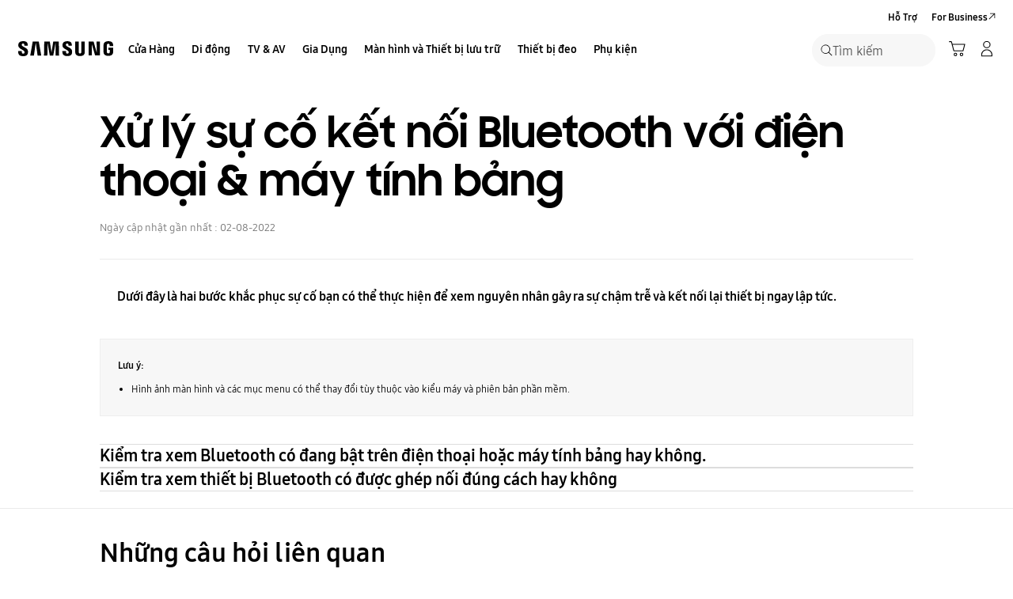

--- FILE ---
content_type: text/css
request_url: https://www.samsung.com/etc.clientlibs/samsung/components/content/consumer/global/product/pd-g-feature-benefit-half-text/clientlibs/site.min.d9f904b9a9a08c48047b8420ba4cffc5.css
body_size: 2554
content:
.st-feature-benefit-half-text{display:-webkit-box;display:-ms-flexbox;display:flex;-webkit-box-pack:center;-ms-flex-pack:center;justify-content:center;-webkit-box-align:center;-ms-flex-align:center;align-items:center;position:relative;width:100%;max-width:1440px;margin:0 auto;direction:ltr}
.st-feature-benefit-half-text--width-1920{max-width:1920px}
.st-feature-benefit-half-text:after{content:'';display:block;clear:both}
.st-feature-benefit-half-text__content{width:50%;max-width:720px;padding:48px 88px;line-height:1.33;vertical-align:top;text-align:left}
.st-feature-benefit-half-text__content :last-child{margin-bottom:0}
.st-feature-benefit-half-text__title,.st-feature-benefit-half-text__sub-title,.st-feature-benefit-half-text__description,.st-feature-benefit-half-text__disclaimer{direction:ltr}
.st-feature-benefit-half-text__logo-image{margin:0 auto 32px;height:56px}
.st-feature-benefit-half-text__logo-image .image{width:auto;height:100%}
.st-feature-benefit-half-text__logo-image .image img{width:auto;height:100%}
.st-feature-benefit-half-text__title{font-family:'SamsungSharpSans',arial,sans-serif;margin-bottom:16px}
.st-feature-benefit-half-text__title.text-size-large{font-size:48px;line-height:1.2}
.st-feature-benefit-half-text__title.text-size-medium{font-size:38px;line-height:1.2}
.st-feature-benefit-half-text__title.text-size-small{font-size:32px}
.st-feature-benefit-half-text__sub-title{display:block;margin-bottom:16px}
.st-feature-benefit-half-text__sub-title.text-size-large{font-size:28px}
.st-feature-benefit-half-text__sub-title.text-size-medium{font-size:22px}
.st-feature-benefit-half-text__description{margin-bottom:16px}
.st-feature-benefit-half-text__description.text-size-large{font-size:18px}
.st-feature-benefit-half-text__description.text-size-medium{font-size:14px}
.st-feature-benefit-half-text__disclaimer{display:block;color:#313131;font-size:12px;line-height:1.33}
.bg-dark-gray .st-feature-benefit-half-text__disclaimer,.bg-black .st-feature-benefit-half-text__disclaimer{color:#eee}
.st-feature-benefit-half-text__figure{position:relative;width:50%;max-width:720px;vertical-align:middle}
.st-feature-benefit-half-text__image img,.st-feature-benefit-half-text__thumbnail img{width:100%;max-width:100%}
.st-feature-benefit-half-text__figure.video-autoplay .st-feature-benefit-half-text__thumbnail .image__main{visibility:hidden !important}
.st-feature-benefit-half-text__video{position:relative}
.st-feature-benefit-half-text__video video{max-width:100%}
.st-feature-benefit-half-text__video .video-area{display:none;overflow:hidden;position:absolute;top:0;left:0;bottom:0;right:0;width:100%;z-index:100}
.st-feature-benefit-half-text--video-expand .st-feature-benefit-half-text__video .video-area{opacity:0}
.st-feature-benefit-half-text__video .video-area:before{content:'';position:absolute;top:0;left:0;bottom:0;right:0;width:100%;height:100%;background:rgba(0,0,0,0.8)}
.st-feature-benefit-half-text__figure.video-autoplay .st-feature-benefit-half-text__video .video-area:before{content:none}
.st-feature-benefit-half-text__video .video-area__inner{position:absolute;top:0;left:0;bottom:0;right:0;width:100%;max-width:1440px;height:100%;margin:auto}
.st-feature-benefit-half-text__video .video-area__inner .video{position:absolute;top:0;left:0;bottom:0;right:0}
.st-feature-benefit-half-text__video .video-area__inner .video-player{position:absolute}
.st-feature-benefit-half-text__video .video-area__btn-close{overflow:hidden;position:absolute;top:30px;right:30px;z-index:100;width:42px;height:42px;padding:15px;margin:-15px;-webkit-box-sizing:content-box;box-sizing:content-box;color:transparent;cursor:pointer;-webkit-transition:top .2s ease-in-out;transition:top .2s ease-in-out}
.st-feature-benefit-half-text__video .video-area__btn-close .icon{width:100%;height:100%;fill:#fff}
.st-feature-benefit-half-text__figure.video-autoplay .st-feature-benefit-half-text__video .video-area__btn-close{display:none}
.st-feature-benefit-half-text__video .video-area__inner .video[data-video-type='youtube'] ~ .video-area__btn-close:hover,.st-feature-benefit-half-text__video .video-area__inner .video[data-video-type='youtube'] ~ .video-area__btn-close:focus,.st-feature-benefit-half-text__video .video-area:hover .video[data-video-type='youtube'] ~ .video-area__btn-close,.st-feature-benefit-half-text__video .video-area:focus .video[data-video-type='youtube'] ~ .video-area__btn-close{top:70px}
.st-feature-benefit-half-text__video.video-open .video-area{display:block}
.st-feature-benefit-half-text__figure.video-autoplay .video-area{display:block;height:auto}
.st-feature-benefit-half-text__figure.video-autoplay .video-area__inner{position:relative}
.st-feature-benefit-half-text__btn-play{display:block;position:absolute;top:50%;width:96px;height:96px;left:50%;-webkit-transform:translate(-50%,-50%);transform:translate(-50%,-50%);z-index:10}
.st-feature-benefit-half-text__btn-play:after{content:'';display:block;position:absolute;top:50%;width:95%;height:95%;background:url('../../../../../../../../../etc.clientlibs/samsung/clientlibs/consumer/global/clientlib-common/resources/images/icon-bold-media-show-fill_white_outline.svg') no-repeat;background-size:100% auto;left:50%;-webkit-transform:translate(-50%,-50%);transform:translate(-50%,-50%);-webkit-transition:width .2s,height .2s;transition:width .2s,height .2s}
.st-feature-benefit-half-text__btn-play[aria-selected='true']{z-index:-1}
.st-feature-benefit-half-text__btn-play:hover:after{width:100%;height:100%}
.st-feature-benefit-half-text__figure.video-autoplay .st-feature-benefit-half-text__btn-play{display:none}
.st-feature-benefit-half-text--left .st-feature-benefit-half-text__content{padding-right:60px}
.st-feature-benefit-half-text--right{direction:rtl}
.st-feature-benefit-half-text--right .st-feature-benefit-half-text__content{padding-left:60px}
.st-feature-benefit-half-text.bg-black{color:#fff}
.st-feature-benefit-half-text .popup-video__btn-video-close .icon{fill:#fff}
.st-feature-benefit-half-text .audio{margin-top:48px;margin-right:70px}
.st-feature-benefit-half-text .audio__headline{font-size:22px;font-weight:bold}
.st-feature-benefit-half-text .audio-controller{position:relative;margin-top:16px}
.st-feature-benefit-half-text .audio-controller__controls{display:-webkit-box;display:-ms-flexbox;display:flex;-webkit-box-align:center;-ms-flex-align:center;align-items:center;position:relative;direction:ltr}
.st-feature-benefit-half-text .audio-controller__controls>a:not(.audio-controller__btn-caption){-ms-flex-negative:0;flex-shrink:0;position:relative;width:24px;height:24px}
.st-feature-benefit-half-text .audio-controller__controls>a:not(.audio-controller__btn-caption) .icon{width:100%;height:100%}
.st-feature-benefit-half-text .audio-controller__bar{-webkit-box-flex:1;-ms-flex-positive:1;flex-grow:1;overflow:hidden;position:relative;height:2px;background:#8f8f8f;vertical-align:middle}
.st-feature-benefit-half-text .audio-controller__bar-filled{position:absolute;left:0;-webkit-transform-origin:0 0;transform-origin:0 0;width:100%;height:100%;background:#000;-webkit-transform:scaleX(0);transform:scaleX(0)}
.st-feature-benefit-half-text .audio-controller__time{position:absolute;left:0;bottom:0;-webkit-transform:translateY(50%);transform:translateY(50%);color:#313131;font-size:12px}
.st-feature-benefit-half-text .audio-controller__play-pause{margin-left:16px}
.st-feature-benefit-half-text .audio-controller__play-pause .icon--play{display:block}
.st-feature-benefit-half-text .audio-controller__play-pause .icon--pause{display:none}
.st-feature-benefit-half-text .audio-controller__controls--play .audio-controller__play-pause .icon--play{display:none}
.st-feature-benefit-half-text .audio-controller__controls--play .audio-controller__play-pause .icon--pause{display:block}
.st-feature-benefit-half-text .audio-controller__stop{margin-left:8px}
.st-feature-benefit-half-text .audio-controller__stop:before{content:'';display:block;position:absolute;top:3px;right:3px;bottom:3px;left:3px;background:#000}
.st-feature-benefit-half-text .audio-controller__btn-caption{-ms-flex-negative:0;flex-shrink:0;display:-webkit-inline-box;display:-ms-inline-flexbox;display:inline-flex;-webkit-box-align:center;-ms-flex-align:center;align-items:center;-webkit-box-pack:center;-ms-flex-pack:center;justify-content:center;height:30px;padding:0 16px;margin-left:8px;border:1px solid #8f8f8f;border-radius:30px;color:#000;font-size:12px;vertical-align:middle}
.st-feature-benefit-half-text .audio-controller__btn-caption.is-active,.st-feature-benefit-half-text .audio-controller__btn-caption:hover,.st-feature-benefit-half-text .audio-controller__btn-caption:focus{border-color:#2189ff;font-weight:bold}
.st-feature-benefit-half-text .audio .audio-caption-layer{display:none;position:absolute;left:0;right:0;top:52px;min-height:72px;border-radius:20px;background:#fff;-webkit-box-shadow:0 4px 10px 0 rgba(0,0,0,0.16);box-shadow:0 4px 10px 0 rgba(0,0,0,0.16)}
.st-feature-benefit-half-text .audio .audio-caption-layer.is-opened{display:block;z-index:1000}
.st-feature-benefit-half-text .audio .audio-caption-layer__inner{padding:56px 24px;color:#707070;font-size:14px;text-align:left}
.st-feature-benefit-half-text .audio .audio-caption-layer__close{display:block;position:absolute;right:24px;top:24px}
.st-feature-benefit-half-text .audio .audio-caption-layer__close svg.icon{display:block;width:24px;height:24px;fill:#000 !important}
.st-feature-benefit-half-text.bg-dark-gray .audio-controller__controls svg.icon,.st-feature-benefit-half-text.bg-black .audio-controller__controls svg.icon{fill:#fff}
.st-feature-benefit-half-text.bg-dark-gray .audio-controller__bar,.st-feature-benefit-half-text.bg-black .audio-controller__bar{background:rgba(255,255,255,0.4)}
.st-feature-benefit-half-text.bg-dark-gray .audio-controller__bar-filled,.st-feature-benefit-half-text.bg-black .audio-controller__bar-filled{background:#fff}
.st-feature-benefit-half-text.bg-dark-gray .audio-controller__time,.st-feature-benefit-half-text.bg-black .audio-controller__time{color:#eee}
.st-feature-benefit-half-text.bg-dark-gray .audio-controller__stop:before,.st-feature-benefit-half-text.bg-black .audio-controller__stop:before{background:#fff}
.st-feature-benefit-half-text.bg-dark-gray .audio-controller__btn-caption,.st-feature-benefit-half-text.bg-black .audio-controller__btn-caption{border-color:#5f5f5f;color:#fff}
.st-feature-benefit-half-text.bg-dark-gray .audio-controller__btn-caption.is-active,.st-feature-benefit-half-text.bg-black .audio-controller__btn-caption.is-active,.st-feature-benefit-half-text.bg-dark-gray .audio-controller__btn-caption:hover,.st-feature-benefit-half-text.bg-black .audio-controller__btn-caption:hover,.st-feature-benefit-half-text.bg-dark-gray .audio-controller__btn-caption:focus,.st-feature-benefit-half-text.bg-black .audio-controller__btn-caption:focus{border-color:#2189ff}
@media only screen and (min-width:768px) and (max-width:1440px){.st-feature-benefit-half-text__content{padding:3.33333333vw 6.11111111vw}
.st-feature-benefit-half-text__logo-image{margin-bottom:2.22222222vw;height:3.88888889vw}
.st-feature-benefit-half-text__title{margin-bottom:1.11111111vw}
.st-feature-benefit-half-text__title.text-size-large{font-size:3.33333333vw}
.st-feature-benefit-half-text__title.text-size-medium{font-size:2.63888889vw}
.st-feature-benefit-half-text__title.text-size-small{font-size:2.22222222vw}
.st-feature-benefit-half-text__sub-title{margin-bottom:1.11111111vw}
.st-feature-benefit-half-text__sub-title.text-size-large{font-size:1.94444444vw}
.st-feature-benefit-half-text__sub-title.text-size-medium{font-size:1.52777778vw}
.st-feature-benefit-half-text__description{margin-bottom:1.11111111vw}
.st-feature-benefit-half-text__description.text-size-large{font-size:1.25vw}
.st-feature-benefit-half-text__description.text-size-medium{font-size:.97222222vw}
.st-feature-benefit-half-text__disclaimer{font-size:.83333333vw}
.st-feature-benefit-half-text__btn-play{width:6.66666667vw;height:6.66666667vw}
.st-feature-benefit-half-text--left .st-feature-benefit-half-text__content{padding-right:4.16666667vw}
.st-feature-benefit-half-text--right .st-feature-benefit-half-text__content{padding-left:4.16666667vw}
.st-feature-benefit-half-text__video .video-area__btn-close{top:2.08333333vw;right:2.08333333vw;width:2.91666667vw;height:2.91666667vw;padding:1.04166667vw 1.04166667vw;margin:-1.04166667vw -1.04166667vw}
.st-feature-benefit-half-text .audio{margin-top:3.33333333vw;margin-right:4.86111111vw}
.st-feature-benefit-half-text .audio__headline{font-size:1.52777778vw}
.st-feature-benefit-half-text .audio-controller{margin-top:1.11111111vw}
.st-feature-benefit-half-text .audio-controller__controls>a:not(.audio-controller__btn-caption){width:1.66666667vw;height:1.66666667vw}
.st-feature-benefit-half-text .audio-controller__play-pause{margin-left:1.11111111vw}
.st-feature-benefit-half-text .audio-controller__stop{margin-left:.55555556vw}
.st-feature-benefit-half-text .audio-controller__stop:before{top:.20833333vw;right:.20833333vw;bottom:.20833333vw;left:.20833333vw}
.st-feature-benefit-half-text .audio-controller__time{font-size:.83333333vw}
.st-feature-benefit-half-text .audio-controller__btn-caption{font-size:.83333333vw;height:2.08333333vw;padding:0vw 1.11111111vw;margin-left:.55555556vw;border-radius:2.08333333vw}
.st-feature-benefit-half-text .audio .audio-caption-layer{top:3.61111111vw;min-height:5vw;border-radius:1.38888889vw}
.st-feature-benefit-half-text .audio .audio-caption-layer__inner{padding:3.88888889vw 1.66666667vw;font-size:.97222222vw}
.st-feature-benefit-half-text .audio .audio-caption-layer__close{right:1.66666667vw;top:1.66666667vw}
.st-feature-benefit-half-text .audio .audio-caption-layer__close svg.icon{width:1.66666667vw;height:1.66666667vw}
}
@media only screen and (max-width:767px){.st-feature-benefit-half-text{display:block;min-height:0}
.st-feature-benefit-half-text__content{display:block;width:auto;padding:8.88888889vw 6.66666667vw !important}
.st-feature-benefit-half-text__logo-image{margin-bottom:4.44444444vw;height:8.88888889vw}
.st-feature-benefit-half-text__title{margin-bottom:3.33333333vw}
.st-feature-benefit-half-text__title.text-size-large{font-size:8.33333333vw;line-height:1.33}
.st-feature-benefit-half-text__title.text-size-medium{font-size:7.22222222vw;line-height:1.33}
.st-feature-benefit-half-text__title.text-size-small{font-size:6.11111111vw}
.st-feature-benefit-half-text__sub-title{margin-bottom:3.33333333vw}
.st-feature-benefit-half-text__sub-title.text-size-large{font-size:5vw}
.st-feature-benefit-half-text__sub-title.text-size-medium{font-size:4.44444444vw}
.st-feature-benefit-half-text__description{margin-bottom:3.33333333vw}
.st-feature-benefit-half-text__description.text-size-large{font-size:3.88888889vw}
.st-feature-benefit-half-text__description.text-size-medium{font-size:3.33333333vw}
.st-feature-benefit-half-text__disclaimer{position:static;display:block;font-size:2.77777778vw}
.st-feature-benefit-half-text__figure{display:block;width:100%;max-width:100%}
.st-feature-benefit-half-text__image img,.st-feature-benefit-half-text__thumbnail img{min-height:0}
.st-feature-benefit-half-text__btn-play{width:17.77777778vw;height:17.77777778vw}
.st-feature-benefit-half-text__video .video-area{width:100% !important}
.st-feature-benefit-half-text__video .video-area__inner{margin:auto;padding-bottom:56.25%}
.st-feature-benefit-half-text__video .video-area__btn-close{right:4.16666667vw;width:11.66666667vw;height:11.66666667vw;padding:0;margin:0}
.st-feature-benefit-half-text__video .video-area__btn-close:before{background-image:url(../../../../../../../../../etc.clientlibs/samsung/clientlibs/consumer/global/clientlib-common/resources/images/btn-close-white_x2.png)}
.st-feature-benefit-half-text--video .st-feature-benefit-half-text__content{padding-top:8.61111111vw}
.st-feature-benefit-half-text--mo-left .st-feature-benefit-half-text__content{text-align:left}
.st-feature-benefit-half-text--mo-right .st-feature-benefit-half-text__content{text-align:right}
.st-feature-benefit-half-text--mo-center .st-feature-benefit-half-text__content{text-align:center}
.st-feature-benefit-half-text--video-expand .st-feature-benefit-half-text__figure{position:static}
.st-feature-benefit-half-text--video-expand .st-feature-benefit-half-text__video{position:relative}
.st-feature-benefit-half-text--video-expand .st-feature-benefit-half-text__video .st-feature-benefit-half-text__btn-play{opacity:1}
.st-feature-benefit-half-text--video-expand .st-feature-benefit-half-text__video.video-open .st-feature-benefit-half-text__btn-play{opacity:0}
.st-feature-benefit-half-text .audio{position:relative;z-index:100;margin:8.88888889vw 0vw 0vw 0vw}
.st-feature-benefit-half-text .audio__headline{font-size:4.44444444vw}
.st-feature-benefit-half-text .audio-controller{margin-top:0}
.st-feature-benefit-half-text .audio-controller__controls{position:relative;height:13.33333333vw}
.st-feature-benefit-half-text .audio-controller__controls>a:not(.audio-controller__btn-caption){width:6.66666667vw;height:6.66666667vw}
.st-feature-benefit-half-text .audio-controller__time{bottom:1.11111111vw;font-size:2.77777778vw;-webkit-transform:translateY(0);transform:translateY(0)}
.st-feature-benefit-half-text .audio-controller__play-pause{margin-left:3.33333333vw}
.st-feature-benefit-half-text .audio-controller__stop{margin-left:2.22222222vw}
.st-feature-benefit-half-text .audio-controller__stop:before{top:.83333333vw;right:.83333333vw;bottom:.83333333vw;left:.83333333vw}
.st-feature-benefit-half-text .audio-controller__btn-caption{font-size:3.33333333vw;height:8.33333333vw;padding:0vw 4.44444444vw;margin-left:2.22222222vw;border-radius:8.33333333vw}
.st-feature-benefit-half-text .audio-controller .audio-caption-layer{top:14.44444444vw;min-height:20vw;border-radius:5.55555556vw}
.st-feature-benefit-half-text .audio-controller .audio-caption-layer__inner{padding:15.55555556vw 6.66666667vw;font-size:3.88888889vw}
.st-feature-benefit-half-text .audio-controller .audio-caption-layer__close{right:6.66666667vw;top:6.66666667vw}
.st-feature-benefit-half-text .audio-controller .audio-caption-layer__close svg.icon{width:6.66666667vw;height:6.66666667vw}
}
@media only screen and (max-width:767px) and (orientation:landscape){.st-feature-benefit-half-text .st-feature-benefit-half-text__video .video-area__inner .video-area__btn-close{top:0}
.st-feature-benefit-half-text .st-feature-benefit-half-text__video .video-area__inner .video[data-video-type='youtube'] ~ .video-area__btn-close{top:70px}
.st-feature-benefit-half-text .popup-video__btn-video-close{top:0}
.st-feature-benefit-half-text .popup-video .video[data-video-type='youtube'] ~ .popup-video__btn-video-close{top:70px}
}
@media only screen and (max-width:480px){.st-feature-benefit-half-text .st-feature-benefit-half-text__video .video-area__inner .video[data-video-type='youtube'] ~ .video-area__btn-close{top:55px}
}

--- FILE ---
content_type: text/css
request_url: https://www.samsung.com/etc.clientlibs/samsung/components/content/consumer/global/product/pd-g-feature-benefit-list/clientlibs/site.min.6e3229e5dc9f712f45c10298b974a247.css
body_size: 1475
content:
.feature-benefit-list{max-width:1440px;margin:0 auto;line-height:1.33}
.feature-benefit-list--width-1920{max-width:1920px}
.feature-benefit-list__title{width:100%;max-width:1440px;margin:0 auto;padding:0 88px 48px;text-align:center;font-family:'SamsungSharpSans',arial,sans-serif;color:#000;word-wrap:break-word}
.bg-dark-gray .feature-benefit-list__title,.bg-black .feature-benefit-list__title{color:#fff}
.feature-benefit-list__title.text-size-large{font-size:48px;line-height:1.2}
.feature-benefit-list__title.text-size-medium{font-size:38px;line-height:1.2}
.feature-benefit-list__title.text-size-small{font-size:32px}
.feature-benefit-list__list{display:table-cell;position:relative;padding:43px 0 0;border:1px solid rgba(0,0,0,0.2);border-width:1px 0;vertical-align:top}
.bg-dark-gray .feature-benefit-list__list,.bg-black .feature-benefit-list__list{border-color:rgba(255,255,255,0.3)}
.feature-benefit-list__list.s-border-none{border:0 none}
.feature-benefit-list__list-wrap{display:table;width:100%;max-width:1440px;min-height:488px;margin:0 auto}
.feature-benefit-list__list .swiper-container{position:static;overflow:visible}
.feature-benefit-list__list .swiper-container .swiper-wrapper{display:block;-webkit-transform:none;transform:none;position:static}
.feature-benefit-list__list .indicator,.feature-benefit-list__list .arrow-indicator-wrap{display:none}
.feature-benefit-list__item{display:block;width:50%;margin-bottom:43px;margin-right:50%;padding:0 55px 0 83px}
.feature-benefit-list__item.swiper-slide{position:static}
.feature-benefit-list__item.swiper-slide.swiper-slide-active{display:block}
.feature-benefit-list__item-interval{display:block;position:relative;color:#363636;padding:5px}
.feature-benefit-list__item-interval:after{content:'';display:block;clear:both}
.feature-benefit-list__item-cta{display:block;position:absolute;top:0;right:0;bottom:0;left:0;width:100%}
.feature-benefit-list__icon{position:absolute;top:5px;left:5px;margin-right:24px;-webkit-box-sizing:border-box;box-sizing:border-box}
.feature-benefit-list__icon .image{width:56px;height:56px;max-height:100%}
.feature-benefit-list__text-wrap{width:490px;margin-left:80px;word-wrap:break-word}
.feature-benefit-list__sub-title{margin-bottom:16px;color:#000}
.bg-dark-gray .feature-benefit-list__sub-title,.bg-black .feature-benefit-list__sub-title{color:#fff}
.sub-headline-text-size-large .feature-benefit-list__sub-title{font-size:28px}
.sub-headline-text-size-medium .feature-benefit-list__sub-title{font-size:22px}
.feature-benefit-list__desc{color:#000}
.bg-dark-gray .feature-benefit-list__desc,.bg-black .feature-benefit-list__desc{color:#fff}
.description-text-size-large .feature-benefit-list__desc{font-size:18px}
.description-text-size-medium .feature-benefit-list__desc{font-size:14px}
.feature-benefit-list__image{display:-webkit-box;display:-ms-flexbox;display:flex;-webkit-box-align:center;-ms-flex-align:center;align-items:center;position:absolute;top:0;right:0;bottom:0;width:50%;font-size:0;text-align:center;opacity:0;-webkit-transition:opacity 1.25s ease-in-out;transition:opacity 1.25s ease-in-out}
.feature-benefit-list__image .image{width:100%;height:auto}
.feature-benefit-list__video{display:-webkit-inline-box;display:-ms-inline-flexbox;display:inline-flex;-ms-flex-line-pack:center;align-content:center;width:100%;max-height:100%}
.feature-benefit-list__video figure{background:transparent !important}
.feature-benefit-list__disclaimer{width:50%;margin-bottom:48px;margin-right:50%;padding:0 60px 0 88px;font-size:12px;color:#313131}
.bg-dark-gray .feature-benefit-list__disclaimer,.bg-black .feature-benefit-list__disclaimer{color:#eee}
.feature-benefit-list__list--noicon [class*='__icon']{display:none}
.feature-benefit-list__list--noicon [class*='__text-wrap']{width:100%;margin-left:0}
.feature-benefit-list__item.js-item-active{text-decoration:underline}
.feature-benefit-list__item.js-item-active [class*='__icon'],.feature-benefit-list__item.js-item-active [class*='__text-wrap']{opacity:1;color:#1428a0}
.feature-benefit-list__item.js-item-active [class*='__image']{opacity:1;z-index:2}
.feature-benefit-list--is-bundle .feature-benefit-list__icon{position:static;width:100%;margin:0 0 32px;text-align:center;opacity:1;top:0;left:0}
.feature-benefit-list--is-bundle .feature-benefit-list__text-wrap{width:100%;margin-left:0}
@media only screen and (min-width:768px) and (max-width:1440px){.feature-benefit-list__title{padding:0vw 6.11111111vw 3.33333333vw 6.11111111vw}
.feature-benefit-list__title.text-size-large{font-size:3.33333333vw}
.feature-benefit-list__title.text-size-medium{font-size:2.63888889vw}
.feature-benefit-list__title.text-size-small{font-size:2.22222222vw}
.feature-benefit-list__list{padding-top:2.98611111vw}
.feature-benefit-list__list-wrap{min-height:33.88888889vw}
.feature-benefit-list__item{margin-bottom:2.98611111vw;padding:0vw 3.81944444vw 0vw 5.76388889vw}
.feature-benefit-list__item-interval{padding:.34722222vw}
.feature-benefit-list__icon{top:.34722222vw;left:.34722222vw;margin-right:1.66666667vw}
.feature-benefit-list__icon .image{width:3.88888889vw;height:3.88888889vw}
.feature-benefit-list__text-wrap{width:34.02777778vw;margin-left:5.55555556vw}
.feature-benefit-list__sub-title{margin-bottom:1.11111111vw}
.sub-headline-text-size-large .feature-benefit-list__sub-title{font-size:1.94444444vw}
.sub-headline-text-size-medium .feature-benefit-list__sub-title{font-size:1.52777778vw}
.description-text-size-large .feature-benefit-list__desc{font-size:1.25vw}
.description-text-size-medium .feature-benefit-list__desc{font-size:.97222222vw}
.feature-benefit-list__disclaimer{margin-bottom:3.33333333vw;padding:0vw 4.16666667vw 0vw 6.11111111vw;font-size:.83333333vw}
.feature-benefit-list--is-bundle .feature-benefit-list__icon{margin-bottom:2.22222222vw}
}
@media only screen and (max-width:767px){.feature-benefit-list{overflow:hidden}
.feature-benefit-list__title{padding:0vw 6.66666667vw 3.33333333vw 6.66666667vw}
.feature-benefit-list__title.text-size-large{font-size:9.44444444vw;line-height:1.33}
.feature-benefit-list__title.text-size-medium{font-size:7.22222222vw;line-height:1.33}
.feature-benefit-list__title.text-size-small{font-size:6.11111111vw}
.feature-benefit-list__list{display:block;height:auto;min-height:inherit;padding:0;border:0 none}
.feature-benefit-list__list .swiper-container{position:relative;display:block;overflow:hidden}
.feature-benefit-list__list .swiper-container .swiper-wrapper{display:-webkit-box;display:-ms-flexbox;display:flex;position:relative;-webkit-transform:translateZ(0);transform:translateZ(0)}
.feature-benefit-list__list .swiper-container .swiper-slide{display:block;opacity:0;-webkit-transition:opacity 1.5s ease-out .1s;transition:opacity 1.5s ease-out .1s}
.feature-benefit-list__list .swiper-container .swiper-slide-active{opacity:1}
.feature-benefit-list__list .indicator{display:block;margin:0 auto;margin-top:6.66666667vw;margin-bottom:8.88888889vw}
.feature-benefit-list__list .arrow-indicator-wrap{display:block;-webkit-transition:top 300ms ease-in-out;transition:top 300ms ease-in-out}
.feature-benefit-list__list .arrow-indicator-wrap .swiper-button-disabled{display:none}
.feature-benefit-list__list--hide-indicator .indicator,.feature-benefit-list__list--hide-indicator .arrow-indicator-wrap{display:none}
.feature-benefit-list__list-wrap{display:block;min-height:initial}
.feature-benefit-list__item{width:100%;margin:0;padding:0;text-align:center;opacity:1}
.feature-benefit-list__item-interval{padding:0vw 6.66666667vw}
.feature-benefit-list__item-cta{display:none}
.feature-benefit-list__item.js-item-active{text-decoration:none}
.feature-benefit-list__icon{position:static;margin:0 auto;margin-top:5.55555556vw;margin-bottom:6.66666667vw;text-align:center;opacity:1;top:0;left:0}
.feature-benefit-list__icon .image{width:8.88888889vw;height:8.88888889vw}
.feature-benefit-list__text-wrap{width:100%;margin:0vw 0vw 6.66666667vw 0vw;opacity:1}
.feature-benefit-list__sub-title{margin-bottom:3.33333333vw}
.sub-headline-text-size-large .feature-benefit-list__sub-title{font-size:5vw}
.sub-headline-text-size-medium .feature-benefit-list__sub-title{font-size:4.44444444vw}
.description-text-size-large .feature-benefit-list__desc{font-size:3.88888889vw}
.description-text-size-medium .feature-benefit-list__desc{font-size:3.33333333vw}
.feature-benefit-list__image{position:static;width:100%;min-height:52.77777778vw;opacity:1}
.feature-benefit-list__image .image{position:relative}
.feature-benefit-list__disclaimer{display:block;width:auto;margin:-5.55555556vw 0vw 8.88888889vw 0vw;padding:0vw 6.66666667vw;font-size:2.77777778vw;text-align:center}
.feature-benefit-list__list--hide-indicator .feature-benefit-list__disclaimer{margin-top:3.33333333vw}
.feature-benefit-list--is-bundle .feature-benefit-list__icon{margin:0vw 0vw 6.66666667vw 0vw}
.feature-benefit-list--is-bundle .feature-benefit-list__icon .image{width:8.88888889vw;height:8.88888889vw}
}

--- FILE ---
content_type: text/javascript
request_url: https://www.samsung.com/etc.clientlibs/samsung/components/content/consumer/global/product/pd-g-feature-benefit-list/clientlibs/site.min.0676998d3ee5e2dc0b04eb75913f8130.js
body_size: 2828
content:
var $jscomp=$jscomp||{};$jscomp.scope={};$jscomp.createTemplateTagFirstArg=function(d){return d.raw=d};$jscomp.createTemplateTagFirstArgWithRaw=function(d,p){d.raw=p;return d};
(function(){var d=window.sg.common.$q,p=window.sg.common.constants.KEY_CODE,q=window.sg.common.utils,k=window.sg.common.swiperManager,r=window.sg.common.lazyLoad,m=window.sg.common.video,h=function(f){var a=this;this.timeID=null;this.mobileFlag=this.desktopFlag=!1;this.playEl=null;this.isVideo=this.playFlag=!1;this.prevDevice=this.activeIndex=null;this.ele={window:d(window),section:d(f),list:null,listWrap:null,indicator:null,item:null,itemCta:null,image:null,imageWrap:null,disclaimer:null,bundleVideo:null,
allVideoEl:null};this.selector={swiperContainer:".swiper-container",list:".feature-benefit-list__list",listWrap:".feature-benefit-list__list-wrap",indicator:".indicator",item:".feature-benefit-list__item",itemCta:".feature-benefit-list__item-cta",imageWrap:".feature-benefit-list__image",image:".feature-benefit-list__item .feature-benefit-list__image \x3e .image",disclaimer:".feature-benefit-list__disclaimer .list-type",bundleVideo:".feature-benefit-list__video",allVideoEl:".feature-benefit-list__video .video",
checkSize:".feature-benefit-list__image \x3e .image, .feature-benefit-list__image .video",loadImage:".image .image__main"};this.handler={resize:function(){a.timeID&&clearTimeout(a.timeID);a.timeID=setTimeout(a.handler.timeResize,10)},timeResize:function(){if("desktop"===q.getCurrentDevice()){!1===a.desktopFlag&&(a.desktopFlag=!0,a.mobileFlag=!1,a.ele.itemCta.off("click").on("click",a.handler.eventHandler),a.ele.itemCta.off("keydown").on("keydown",a.handler.eventHandler),a.ele.section.find(".swiper-slide-focus").attr("tabindex",
"0"),a.handler.setFirstVideo(),null===a.activeIndex&&(a.activeIndex=0),a.ele.section.find(".js-item-active").hasClass("swiper-slide-active")||a.ele.section.find(".js-item-active").addClass("swiper-slide-active"),window.sg.common.image.initAll(),r.initAll());var b=0;a.ele.list.css({height:""});var e=a.ele.listWrap.outerHeight();a.ele.section.find(a.selector.checkSize).target.forEach(function(c){c=d(c).outerHeight();b<c&&(b=c)});a.ele.list.css({height:b+2+"px"});e<b&&a.ele.imageWrap.css({height:b+"px"})}else!1===
a.mobileFlag&&(a.desktopFlag=!1,a.mobileFlag=!0,a.handler.setFirstVideo(),window.sg.common.image.initAll(),r.initAll(),null===a.activeIndex&&(a.activeIndex=0),k.slideUpdate(a.ele.section.find(a.selector.swiperContainer).target[0]),a.handler.slideSetting()),a.ele.list.css({height:""}),a.ele.section.find(a.selector.item).css({height:""}),a.ele.section.find(a.selector.imageWrap).css({height:""}),k.slideUpdate(a.ele.section.find(a.selector.swiperContainer).target[0]),a.handler.arrowPosition(a.activeIndex)},
eventHandler:function(b){if("keydown"!==b.type||b.keyCode===p.ENTER){b=d(b.target).closest(a.selector.item);var e=b.find(a.selector.bundleVideo);a.ele.item.removeClass("js-item-active");a.ele.item.removeClass("swiper-slide-active");b.addClass("js-item-active");b.addClass("swiper-slide-active");a.ele.disclaimer.removeClass("js-disc-active");var c=b.index();0===a.ele.indicator.index()&&(c=b.index()-1);a.ele.disclaimer.eq(c).addClass("js-disc-active");a.handler.setSelected();a.handler.controlVideo(e.find(".video"));
a.activeIndex=c}},setSelected:function(){a.ele.item.target.forEach(function(b){var e=d(b).find(".feature-benefit-list__item-cta"),c=e.attr("aria-label"),g=JSON.parse(e.attr("data-global-text")).selectedText;null===e.attr("data-default-label")&&e.attr("data-default-label",c);c=e.attr("data-default-label");d(b).hasClass("js-item-active")?(d(b).find(".video").target.length?(e.attr("aria-label",c+", "+g),d(b).find("video").attr("tabindex","0")):e.attr("aria-label",c+", "+g),d(b).find(".feature-benefit-list__image").target.length&&
d(b).find(".feature-benefit-list__image").attr("aria-hidden",!1),0===d(b).index()?d(b).closest(a.selector.swiperContainer).find(".arrow-indicator--prev").addClass("swiper-button-disabled"):d(b).index()===d(b).closest(a.selector.swiperContainer).find(a.selector.item).target.length-1?(d(b).closest(a.selector.swiperContainer).find(".arrow-indicator--prev").removeClass("swiper-button-disabled"),d(b).closest(a.selector.swiperContainer).find(".arrow-indicator--next").addClass("swiper-button-disabled")):
(d(b).closest(a.selector.swiperContainer).find(".arrow-indicator--prev").removeClass("swiper-button-disabled"),d(b).closest(a.selector.swiperContainer).find(".arrow-indicator--next").removeClass("swiper-button-disabled"))):(d(b).find(".video").target.length?(e.attr("aria-label",c),d(b).find("video").attr("tabindex","-1")):e.attr("aria-label",c),d(b).find(".feature-benefit-list__image").target.length&&d(b).find(".feature-benefit-list__image").attr("aria-hidden",!0))})},setFirstVideo:function(){a.ele.section.find(a.selector.item).target.forEach(function(b){b=
d(b);b.hasClass("swiper-slide-active")&&0<b.find(".video").target.length&&a.handler.controlVideo(b.find(".video"))});a.handler.setSelected()},slideChangeTransitionEnd:function(b,e){var c=d(b.wrapperEl);b=c.closest(a.selector.list).find(".feature-benefit-bundle__disclaimer\x3eul\x3eli");c=c.find(".swiper-slide");var g=c.eq(e).find(a.selector.bundleVideo);b.removeClass("js-disc-active");b.eq(e).addClass("js-disc-active");c.removeClass("js-item-active");c.eq(e).addClass("js-item-active");a.handler.controlVideo(g.find(".video"),
"slide");c.find(".feature-benefit-list__image").attr("aria-hidden",!0);c.eq(e).find(".feature-benefit-list__image").attr("aria-hidden",!1)},playAfterload:function(b){!0===b.target.autoplay&&b.target.play()},controlVideo:function(b,e){if(!0===a.playFlag&&null!==a.playEl){a.playEl.attr("aria-hidden",!0);var c=a.playEl.find("video");c.attr("tabindex",-1);c=c.target[0];c.pause();"slide"===e&&0!==c.currentTime&&(c.currentTime=0);a.playFlag=!1;a.playEl=null}if(b.target.length){b.attr("aria-hidden",!1);
b.find("video").attr("tabindex","0");setTimeout(function(){b.removeAttr("tabindex")},500);c=b.target[0];var g=b.find("video").target[0];"slide"!==e&&(g.pause(),0!==g.currentTime&&(g.currentTime=0));JSON.parse(c.dataset.videoData).autoplay?0===g.readyState?(g.removeEventListener("loadeddata",a.handler.playAfterload),g.addEventListener("loadeddata",a.handler.playAfterload)):setTimeout(function(){g.play()},150):g.load();a.playEl=b;a.playFlag=!0}},setVideoTagging:function(b){var e=d(b.target).closest(a.selector.bundleVideo);
b=b.target.paused?"play":"pause";a.headlinesTagging=e.attr("data-headline-text")||"";a.subHeadlineTagging=e.attr("data-sub-headline-text")||"";e.target[0].setAttribute("an-la",a.headlinesTagging+":"+a.subHeadlineTagging+":"+b+" video")},checkImageLoad:function(b){k.slideUpdate(a.ele.section.find(a.selector.swiperContainer).target[0]);a.handler.resize();d(b.target).off("load",a.handler.checkImageLoad)},slideMove:function(b){var e=d(b.target).closest(".arrow-indicator");b=d(b.target).closest(".basic-swiper").target[0];
e.hasClass("arrow-indicator--next")?b.swiper.slideNext():b.swiper.slidePrev()},slideSetting:function(){a.ele.section.find(a.selector.swiperContainer).target.forEach(function(b){k.slideInitEnd(b,a.handler.slideInitEnd);b.swiper.params.navigation.nextEl=".arrow-indicator--next";b.swiper.params.navigation.prevEl=".arrow-indicator--prev";b.swiper.navigation.init();b.swiper.on("slideChange",a.handler.slideChange)})},slideInitEnd:function(){setTimeout(function(){a.handler.arrowPosition(a.activeIndex)},
800)},slideChange:function(){var b=a.ele.section.find(a.selector.swiperContainer).target[0].swiper.activeIndex;a.handler.arrowPosition(b);a.activeIndex=b;a.activeIndex+1===a.ele.section.find(a.selector.swiperContainer).find(".swiper-slide").target.length&&a.ele.section.find(a.selector.swiperContainer).find(".arrow-indicator--prev").focus();0===a.activeIndex&&a.ele.section.find(a.selector.swiperContainer).find(".arrow-indicator--next").focus()},arrowPosition:function(b){var e=a.ele.section.find(".feature-benefit-list__item").eq(b).find(".feature-benefit-list__image"),
c=a.ele.section.find(".arrow-indicator-wrap");b=a.ele.section.find(".feature-benefit-list__item").eq(b).height();var g=e.height();0<e.target.length?c.css({top:b-g+g/2+"px"}):c.css({top:"50%"})}};h.instances.set(f,this);this.init()};h.prototype.init=function(){this.setProperty();this.bindEvents();this.setContentIdDamTagging()};h.prototype.reInit=function(){this.mobileFlag=this.desktopFlag=!1;this.playEl=null;this.isVideo=this.playFlag=!1;this.unBindEvents();this.init()};h.prototype.setProperty=function(){var f=
this;this.ele.list=this.ele.section.find(this.selector.list);this.ele.listWrap=this.ele.section.find(this.selector.listWrap);this.ele.indicator=this.ele.section.find(this.selector.indicator);this.ele.imageWrap=this.ele.section.find(this.selector.imageWrap);this.ele.item=this.ele.section.find(this.selector.item);this.ele.itemCta=this.ele.section.find(this.selector.itemCta);this.ele.disclaimer=this.ele.section.find(this.selector.disclaimer);this.ele.allVideoEl=this.ele.section.find(this.selector.allVideoEl);
this.ele.allVideoEl.target.forEach(function(c){!0!==JSON.parse(c.dataset.videoData).autoplay&&(d(c).find("video").target[0].paused||m.stop(c));f.isVideo=!0;c.setAttribute("aria-hidden",!0);d(c).find("video").attr("tabindex",-1)});var a=this.ele.list.find(".js-item-active");if(0<a.find(this.selector.allVideoEl).target.length){a=a.find(this.selector.allVideoEl);var b=JSON.parse(a.target[0].dataset.videoData),e=a.find("video").target[0];!0===b.autoplay&&(0<e.currentTime&&(e.currentTime=0),m.play(a.target[0]))}};
h.prototype.bindEvents=function(){var f=this;this.ele.window.on("resize",this.handler.resize);this.ele.section.find(this.selector.swiperContainer).target.forEach(function(a){k.slideChangeTransitionEnd(a,f.handler.slideChangeTransitionEnd)});this.handler.resize();this.ele.section.find(this.selector.loadImage).on("load",this.handler.checkImageLoad);this.ele.allVideoEl.find("video").target.forEach(function(a){d(a).off("play",f.handler.setVideoTagging).on("play",f.handler.setVideoTagging);d(a).off("pause",
f.handler.setVideoTagging).on("pause",f.handler.setVideoTagging)})};h.prototype.unBindEvents=function(){this.ele.window.off("resize",this.handler.resize);this.ele.section.find(this.selector.loadImage).off("load",this.handler.checkImageLoad)};h.prototype.setContentIdDamTagging=function(){function f(e,c){e.forEach(function(g){var n=d(g);g=n.find(".feature-benefit-list__item-interval");var u=n.find(".image__main[data-desktop-aem-asset-id], .image-v2__main[data-desktop-aem-asset-id], .first-image img[data-desktop-aem-asset-id], .video[data-desktop-aem-asset-id], .image__main[data-aem-asset-id], .image-v2__main[data-aem-asset-id], .first-image img[data-aem-asset-id], .video[data-aem-asset-id]").target.map(function(l){return d(l).attr("data-desktop-aem-asset-id")||
d(l).attr("data-aem-asset-id")}).filter(function(l){return null!==l&&""!==l}).join(",");n=n.find(".image__main[data-mobile-aem-asset-id], .image-v2__main[data-mobile-aem-asset-id], .first-image img[data-mobile-aem-asset-id], .video[data-mobile-aem-asset-id], .image__main[data-aem-asset-id], .image-v2__main[data-aem-asset-id], .first-image img[data-aem-asset-id], .video[data-aem-asset-id]").target.map(function(l){return d(l).attr("data-mobile-aem-asset-id")||d(l).attr("data-aem-asset-id")}).filter(function(l){return null!==
l&&""!==l}).join(",");switch(c){case "desktop":g.attr("an-as",u);break;case "mobile":g.attr("an-as",n)}})}function a(){var e=q.getCurrentDevice();this.prevDevice!==e&&(this.prevDevice=e,f(b.target,this.prevDevice))}this.prevDevice=q.getCurrentDevice();var b=this.ele.section.find(this.selector.item);f(b.target,this.prevDevice);this.ele.window.off("resize",a).on("resize",a)};h.instances=new WeakMap;var t=function(f){f=void 0===f?null:f;null===f?d(".feature-benefit-list").target.forEach(function(a){new h(a)}):
f instanceof Element?new h(f):d(".feature-benefit-list").target.forEach(function(a){new h(a)})};d.ready(t);window.sg.components.featureBenefitList={init:t,reInit:function(f){f=void 0===f?null:f;r.initAll();if(null===f)d(".feature-benefit-list").target.forEach(function(e){var c=d(e),g=c.find(".swiper-container").target[0];(c=c.find("div.video").target[0])&&m.init(c);h.instances.has(e)?(k.slideReInit(g),h.instances.get(e).reInit()):(k.slideInit(g),new h(e))});else if(f instanceof Element){var a=d(f),
b=a.find(".swiper-container").target[0];(a=a.find("div.video").target[0])&&m.init(a);h.instances.has(f)?(k.slideReInit(b),h.instances.get(f).reInit()):(k.slideInit(b),new h(f))}else d(".feature-benefit-list").target.forEach(function(e){var c=d(e),g=c.find(".swiper-container").target[0];(c=c.find("div.video").target[0])&&m.init(c);h.instances.has(e)?(k.slideReInit(g),h.instances.get(e).reInit()):(k.slideInit(g),new h(e))})}}})();

--- FILE ---
content_type: application/javascript
request_url: https://live-chat-static.sprinklr.com/chat/djXTAnOtoJ/static/js/modern/vendor.bf21c030.js
body_size: 8105
content:
((self||this)["webpackJsonp@sprinklrjs/chat-web-client"]=(self||this)["webpackJsonp@sprinklrjs/chat-web-client"]||[]).push([[163],[,,function(t,n){var r=Array.isArray;t.exports=r},,function(t,n,r){var e=r(68),o="object"==typeof self&&self&&self.Object===Object&&self,u=e||o||Function("return this")();t.exports=u},,function(t,n){t.exports=function(t){var n=typeof t;return null!=t&&("object"==n||"function"==n)}},function(t,n){t.exports=function(t){return null!=t&&"object"==typeof t}},function(t,n,r){var e=r(20),o=r(144),u=r(145),i=e?e.toStringTag:void 0;t.exports=function(t){return null==t?void 0===t?"[object Undefined]":"[object Null]":i&&i in Object(t)?o(t):u(t)}},function(t,n,r){var e=r(34),o=r(45);t.exports=function(t){return null!=t&&o(t.length)&&!e(t)}},function(t,n,r){var e=r(143),o=r(148);t.exports=function(t,n){var r=o(t,n);return e(r)?r:void 0}},function(t,n,r){var e=r(37),o=r(85),u=r(61),i=r(55),c=r(187),f=r(86),a=r(33);t.exports=function(t,n,r){return r&&"number"!=typeof r&&i(t,n,r)&&(n=r=void 0),(r=void 0===r?4294967295:r>>>0)?(t=a(t))&&("string"==typeof n||null!=n&&!c(n))&&!(n=e(n))&&u(t)?o(f(t),0,r):t.split(n,r):[]}},function(t,n,r){var e=r(63);t.exports=function(t,n,r){var o=null==t?void 0:e(t,n);return void 0===o?r:o}},,function(t,n,r){var e=r(128),o=r(37),u=r(81),i=r(33);t.exports=function(t,n,r){return t=i(t),r=null==r?0:e(u(r),0,t.length),n=o(n),t.slice(r,r+n.length)==n}},function(t,n,r){var e=r(171),o=r(36),u=r(53),i=r(186),c=r(2);t.exports=function(t,n,r){var f=c(t)?e:i,a=arguments.length<3;return f(t,u(n,4),r,a,o)}},,,function(t,n){t.exports=function(t,n){return t===n||t!==t&&n!==n}},function(t,n){t.exports=function(t){return t}},function(t,n,r){var e=r(4).Symbol;t.exports=e},function(t,n,r){var e=r(24);t.exports=function(t){if("string"==typeof t||e(t))return t;var n=t+"";return"0"==n&&1/t==-Infinity?"-0":n}},function(t,n,r){var e=r(162),o=r(7),u=Object.prototype,i=u.hasOwnProperty,c=u.propertyIsEnumerable,f=e(function(){return arguments}())?e:function(t){return o(t)&&i.call(t,"callee")&&!c.call(t,"callee")};t.exports=f},function(t,n,r){(function(t){var e=r(4),o=r(163),u=n&&!n.nodeType&&n,i=u&&"object"==typeof t&&t&&!t.nodeType&&t,c=i&&i.exports===u?e.Buffer:void 0,f=(c?c.isBuffer:void 0)||o;t.exports=f}).call(this,r(38)(t))},function(t,n,r){var e=r(8),o=r(7);t.exports=function(t){return"symbol"==typeof t||o(t)&&"[object Symbol]"==e(t)}},function(t,n,r){var e=r(133),o=r(134),u=r(135),i=r(136),c=r(137);function f(t){var n=-1,r=null==t?0:t.length;for(this.clear();++n<r;){var e=t[n];this.set(e[0],e[1])}}f.prototype.clear=e,f.prototype.delete=o,f.prototype.get=u,f.prototype.has=i,f.prototype.set=c,t.exports=f},function(t,n,r){var e=r(18);t.exports=function(t,n){for(var r=t.length;r--;)if(e(t[r][0],n))return r;return-1}},function(t,n,r){var e=r(10)(Object,"create");t.exports=e},function(t,n,r){var e=r(157);t.exports=function(t,n){var r=t.__data__;return e(n)?r["string"==typeof n?"string":"hash"]:r.map}},function(t,n){var r=Object.prototype;t.exports=function(t){var n=t&&t.constructor;return t===("function"==typeof n&&n.prototype||r)}},function(t,n,r){var e=r(164),o=r(58),u=r(65),i=u&&u.isTypedArray,c=i?o(i):e;t.exports=c},function(t,n,r){var e=r(67),o=r(59),u=r(22),i=r(2),c=r(9),f=r(23),a=r(29),s=r(30),p=Object.prototype.hasOwnProperty;t.exports=function(t){if(null==t)return!0;if(c(t)&&(i(t)||"string"==typeof t||"function"==typeof t.splice||f(t)||s(t)||u(t)))return!t.length;var n=o(t);if("[object Map]"==n||"[object Set]"==n)return!t.size;if(a(t))return!e(t).length;for(var r in t)if(p.call(t,r))return!1;return!0}},,function(t,n,r){var e=r(37);t.exports=function(t){return null==t?"":e(t)}},function(t,n,r){var e=r(8),o=r(6);t.exports=function(t){if(!o(t))return!1;var n=e(t);return"[object Function]"==n||"[object GeneratorFunction]"==n||"[object AsyncFunction]"==n||"[object Proxy]"==n}},function(t,n,r){var e=r(76),o=r(67),u=r(9);t.exports=function(t){return u(t)?e(t):o(t)}},function(t,n,r){var e=r(84),o=r(113)(e);t.exports=o},function(t,n,r){var e=r(20),o=r(57),u=r(2),i=r(24),c=e?e.prototype:void 0,f=c?c.toString:void 0;t.exports=function t(n){if("string"==typeof n)return n;if(u(n))return o(n,t)+"";if(i(n))return f?f.call(n):"";var r=n+"";return"0"==r&&1/n==-Infinity?"-0":r}},function(t,n){t.exports=function(t){return t.webpackPolyfill||(t.deprecate=function(){},t.paths=[],t.children||(t.children=[]),Object.defineProperty(t,"loaded",{enumerable:!0,get:function(){return t.l}}),Object.defineProperty(t,"id",{enumerable:!0,get:function(){return t.i}}),t.webpackPolyfill=1),t}},function(t,n){var r=/^(?:0|[1-9]\d*)$/;t.exports=function(t,n){var e=typeof t;return!!(n=null==n?9007199254740991:n)&&("number"==e||"symbol"!=e&&r.test(t))&&t>-1&&t%1==0&&t<n}},function(t,n,r){var e=r(25),o=r(138),u=r(139),i=r(140),c=r(141),f=r(142);function a(t){var n=this.__data__=new e(t);this.size=n.size}a.prototype.clear=o,a.prototype.delete=u,a.prototype.get=i,a.prototype.has=c,a.prototype.set=f,t.exports=a},function(t,n,r){var e=r(71);t.exports=function(t,n,r){"__proto__"==n&&e?e(t,n,{configurable:!0,enumerable:!0,value:r,writable:!0}):t[n]=r}},function(t,n,r){var e=r(8),o=r(7);t.exports=function(t){return!0===t||!1===t||o(t)&&"[object Boolean]"==e(t)}},function(t,n,r){var e=r(10)(r(4),"Map");t.exports=e},function(t,n,r){var e=r(149),o=r(156),u=r(158),i=r(159),c=r(160);function f(t){var n=-1,r=null==t?0:t.length;for(this.clear();++n<r;){var e=t[n];this.set(e[0],e[1])}}f.prototype.clear=e,f.prototype.delete=o,f.prototype.get=u,f.prototype.has=i,f.prototype.set=c,t.exports=f},function(t,n){t.exports=function(t){return"number"==typeof t&&t>-1&&t%1==0&&t<=9007199254740991}},function(t,n,r){var e=r(173),o=r(7);t.exports=function t(n,r,u,i,c){return n===r||(null==n||null==r||!o(n)&&!o(r)?n!==n&&r!==r:e(n,r,u,i,t,c))}},function(t,n,r){var e=r(2),o=r(24),u=/\.|\[(?:[^[\]]*|(["'])(?:(?!\1)[^\\]|\\.)*?\1)\]/,i=/^\w*$/;t.exports=function(t,n){if(e(t))return!1;var r=typeof t;return!("number"!=r&&"symbol"!=r&&"boolean"!=r&&null!=t&&!o(t))||(i.test(t)||!u.test(t)||null!=n&&t in Object(n))}},,function(t,n,r){var e=r(57),o=r(53),u=r(127),i=r(2);t.exports=function(t,n){return(i(t)?e:u)(t,o(n,3))}},,function(t,n,r){var e=r(102),o=r(36),u=r(90),i=r(2);t.exports=function(t,n){return(i(t)?e:o)(t,u(n))}},function(t,n){t.exports=function(t){return null==t}},function(t,n,r){var e=r(172),o=r(181),u=r(19),i=r(2),c=r(125);t.exports=function(t){return"function"==typeof t?t:null==t?u:"object"==typeof t?i(t)?o(t[0],t[1]):e(t):c(t)}},,function(t,n,r){var e=r(18),o=r(9),u=r(39),i=r(6);t.exports=function(t,n,r){if(!i(r))return!1;var c=typeof n;return!!("number"==c?o(r)&&u(n,r.length):"string"==c&&n in r)&&e(r[n],t)}},function(t,n,r){var e=r(132),o=r(168)((function(t,n,r){e(t,n,r)}));t.exports=o},function(t,n){t.exports=function(t,n){for(var r=-1,e=null==t?0:t.length,o=Array(e);++r<e;)o[r]=n(t[r],r,t);return o}},function(t,n){t.exports=function(t){return function(n){return t(n)}}},function(t,n,r){var e=r(179),o=r(43),u=r(180),i=r(120),c=r(121),f=r(8),a=r(69),s="[object Map]",p="[object Promise]",v="[object Set]",l="[object WeakMap]",h="[object DataView]",x=a(e),y=a(o),b=a(u),d=a(i),_=a(c),g=f;(e&&g(new e(new ArrayBuffer(1)))!=h||o&&g(new o)!=s||u&&g(u.resolve())!=p||i&&g(new i)!=v||c&&g(new c)!=l)&&(g=function(t){var n=f(t),r="[object Object]"==n?t.constructor:void 0,e=r?a(r):"";if(e)switch(e){case x:return h;case y:return s;case b:return p;case d:return v;case _:return l}return n}),t.exports=g},function(t,n,r){var e=r(2),o=r(47),u=r(182),i=r(33);t.exports=function(t,n){return e(t)?t:o(t,n)?[t]:u(i(t))}},function(t,n){var r=RegExp("[\\u200d\\ud800-\\udfff\\u0300-\\u036f\\ufe20-\\ufe2f\\u20d0-\\u20ff\\ufe0e\\ufe0f]");t.exports=function(t){return r.test(t)}},function(t,n,r){var e=r(76),o=r(166),u=r(9);t.exports=function(t){return u(t)?e(t,!0):o(t)}},function(t,n,r){var e=r(60),o=r(21);t.exports=function(t,n){for(var r=0,u=(n=e(n,t)).length;null!=t&&r<u;)t=t[o(n[r++])];return r&&r==u?t:void 0}},function(t,n,r){var e=r(46);t.exports=function(t,n){return e(t,n)}},function(t,n,r){(function(t){var e=r(68),o=n&&!n.nodeType&&n,u=o&&"object"==typeof t&&t&&!t.nodeType&&t,i=u&&u.exports===o&&e.process,c=function(){try{var t=u&&u.require&&u.require("util").types;return t||i&&i.binding&&i.binding("util")}catch(n){}}();t.exports=c}).call(this,r(38)(t))},function(t,n,r){var e=r(74)(Object.getPrototypeOf,Object);t.exports=e},function(t,n,r){var e=r(29),o=r(170),u=Object.prototype.hasOwnProperty;t.exports=function(t){if(!e(t))return o(t);var n=[];for(var r in Object(t))u.call(t,r)&&"constructor"!=r&&n.push(r);return n}},function(t,n,r){(function(n){var r="object"==typeof n&&n&&n.Object===Object&&n;t.exports=r}).call(this,r(80))},function(t,n){var r=Function.prototype.toString;t.exports=function(t){if(null!=t){try{return r.call(t)}catch(n){}try{return t+""}catch(n){}}return""}},function(t,n,r){var e=r(41),o=r(18);t.exports=function(t,n,r){(void 0!==r&&!o(t[n],r)||void 0===r&&!(n in t))&&e(t,n,r)}},function(t,n,r){var e=r(10),o=function(){try{var t=e(Object,"defineProperty");return t({},"",{}),t}catch(n){}}();t.exports=o},function(t,n,r){var e=r(106)();t.exports=e},function(t,n,r){var e=r(4).Uint8Array;t.exports=e},function(t,n){t.exports=function(t,n){return function(r){return t(n(r))}}},function(t,n){t.exports=function(t,n){if(("constructor"!==n||"function"!==typeof t[n])&&"__proto__"!=n)return t[n]}},function(t,n,r){var e=r(98),o=r(22),u=r(2),i=r(23),c=r(39),f=r(30),a=Object.prototype.hasOwnProperty;t.exports=function(t,n){var r=u(t),s=!r&&o(t),p=!r&&!s&&i(t),v=!r&&!s&&!p&&f(t),l=r||s||p||v,h=l?e(t.length,String):[],x=h.length;for(var y in t)!n&&!a.call(t,y)||l&&("length"==y||p&&("offset"==y||"parent"==y)||v&&("buffer"==y||"byteLength"==y||"byteOffset"==y)||c(y,x))||h.push(y);return h}},function(t,n,r){var e=r(91),o=r(115),u=r(92);t.exports=function(t,n,r,i,c,f){var a=1&r,s=t.length,p=n.length;if(s!=p&&!(a&&p>s))return!1;var v=f.get(t),l=f.get(n);if(v&&l)return v==n&&l==t;var h=-1,x=!0,y=2&r?new e:void 0;for(f.set(t,n),f.set(n,t);++h<s;){var b=t[h],d=n[h];if(i)var _=a?i(d,b,h,n,t,f):i(b,d,h,t,n,f);if(void 0!==_){if(_)continue;x=!1;break}if(y){if(!o(n,(function(t,n){if(!u(y,n)&&(b===t||c(b,t,r,i,f)))return y.push(n)}))){x=!1;break}}else if(b!==d&&!c(b,d,r,i,f)){x=!1;break}}return f.delete(t),f.delete(n),x}},function(t,n,r){var e=r(6);t.exports=function(t){return t===t&&!e(t)}},function(t,n){t.exports=function(t,n){return function(r){return null!=r&&(r[t]===n&&(void 0!==n||t in Object(r)))}}},function(t,n){var r;r=function(){return this}();try{r=r||new Function("return this")()}catch(e){"object"===typeof window&&(r=window)}t.exports=r},function(t,n,r){var e=r(129);t.exports=function(t){var n=e(t),r=n%1;return n===n?r?n-r:n:0}},function(t,n,r){var e=r(130),o=r(6),u=r(24),i=/^[-+]0x[0-9a-f]+$/i,c=/^0b[01]+$/i,f=/^0o[0-7]+$/i,a=parseInt;t.exports=function(t){if("number"==typeof t)return t;if(u(t))return NaN;if(o(t)){var n="function"==typeof t.valueOf?t.valueOf():t;t=o(n)?n+"":n}if("string"!=typeof t)return 0===t?t:+t;t=e(t);var r=c.test(t);return r||f.test(t)?a(t.slice(2),r?2:8):i.test(t)?NaN:+t}},function(t,n,r){var e=r(97),o=r(41);t.exports=function(t,n,r,u){var i=!r;r||(r={});for(var c=-1,f=n.length;++c<f;){var a=n[c],s=u?u(r[a],t[a],a,r,t):void 0;void 0===s&&(s=t[a]),i?o(r,a,s):e(r,a,s)}return r}},function(t,n,r){var e=r(72),o=r(35);t.exports=function(t,n){return t&&e(t,n,o)}},function(t,n,r){var e=r(94);t.exports=function(t,n,r){var o=t.length;return r=void 0===r?o:r,!n&&r>=o?t:e(t,n,r)}},function(t,n,r){var e=r(189),o=r(61),u=r(190);t.exports=function(t){return o(t)?u(t):e(t)}},function(t,n){t.exports=function(t,n){var r=-1,e=t.length;for(n||(n=Array(e));++r<e;)n[r]=t[r];return n}},function(t,n,r){var e=r(19),o=r(111),u=r(100);t.exports=function(t,n){return u(o(t,n,e),t+"")}},function(t,n,r){var e=r(6),o=Object.create,u=function(){function t(){}return function(n){if(!e(n))return{};if(o)return o(n);t.prototype=n;var r=new t;return t.prototype=void 0,r}}();t.exports=u},function(t,n,r){var e=r(19);t.exports=function(t){return"function"==typeof t?t:e}},function(t,n,r){var e=r(44),o=r(174),u=r(175);function i(t){var n=-1,r=null==t?0:t.length;for(this.__data__=new e;++n<r;)this.add(t[n])}i.prototype.add=i.prototype.push=o,i.prototype.has=u,t.exports=i},function(t,n){t.exports=function(t,n){return t.has(n)}},function(t,n){t.exports=function(t,n){for(var r=-1,e=n.length,o=t.length;++r<e;)t[o+r]=n[r];return t}},function(t,n){t.exports=function(t,n,r){var e=-1,o=t.length;n<0&&(n=-n>o?0:o+n),(r=r>o?o:r)<0&&(r+=o),o=n>r?0:r-n>>>0,n>>>=0;for(var u=Array(o);++e<o;)u[e]=t[e+n];return u}},function(t,n,r){var e=r(73);t.exports=function(t){var n=new t.constructor(t.byteLength);return new e(n).set(new e(t)),n}},function(t,n,r){var e=r(9),o=r(7);t.exports=function(t){return o(t)&&e(t)}},function(t,n,r){var e=r(41),o=r(18),u=Object.prototype.hasOwnProperty;t.exports=function(t,n,r){var i=t[n];u.call(t,n)&&o(i,r)&&(void 0!==r||n in t)||e(t,n,r)}},function(t,n){t.exports=function(t,n){for(var r=-1,e=Array(t);++r<t;)e[r]=n(r);return e}},function(t,n){t.exports=function(t,n,r){switch(r.length){case 0:return t.call(n);case 1:return t.call(n,r[0]);case 2:return t.call(n,r[0],r[1]);case 3:return t.call(n,r[0],r[1],r[2])}return t.apply(n,r)}},function(t,n,r){var e=r(169),o=r(112)(e);t.exports=o},function(t,n){t.exports=function(t){return function(){return t}}},function(t,n){t.exports=function(t,n){for(var r=-1,e=null==t?0:t.length;++r<e&&!1!==n(t[r],r,t););return t}},function(t,n){t.exports=function(t){var n=-1,r=Array(t.size);return t.forEach((function(t){r[++n]=t})),r}},function(t,n,r){var e=r(118),o=r(119),u=Object.prototype.propertyIsEnumerable,i=Object.getOwnPropertySymbols,c=i?function(t){return null==t?[]:(t=Object(t),e(i(t),(function(n){return u.call(t,n)})))}:o;t.exports=c},function(t,n,r){var e=r(44);function o(t,n){if("function"!=typeof t||null!=n&&"function"!=typeof n)throw new TypeError("Expected a function");var r=function(){var e=arguments,o=n?n.apply(this,e):e[0],u=r.cache;if(u.has(o))return u.get(o);var i=t.apply(this,e);return r.cache=u.set(o,i)||u,i};return r.cache=new(o.Cache||e),r}o.Cache=e,t.exports=o},function(t,n){t.exports=function(t){return function(n,r,e){for(var o=-1,u=Object(n),i=e(n),c=i.length;c--;){var f=i[t?c:++o];if(!1===r(u[f],f,u))break}return n}}},function(t,n,r){(function(t){var e=r(4),o=n&&!n.nodeType&&n,u=o&&"object"==typeof t&&t&&!t.nodeType&&t,i=u&&u.exports===o?e.Buffer:void 0,c=i?i.allocUnsafe:void 0;t.exports=function(t,n){if(n)return t.slice();var r=t.length,e=c?c(r):new t.constructor(r);return t.copy(e),e}}).call(this,r(38)(t))},function(t,n,r){var e=r(95);t.exports=function(t,n){var r=n?e(t.buffer):t.buffer;return new t.constructor(r,t.byteOffset,t.length)}},function(t,n,r){var e=r(89),o=r(66),u=r(29);t.exports=function(t){return"function"!=typeof t.constructor||u(t)?{}:e(o(t))}},function(t,n,r){var e=r(8),o=r(66),u=r(7),i=Function.prototype,c=Object.prototype,f=i.toString,a=c.hasOwnProperty,s=f.call(Object);t.exports=function(t){if(!u(t)||"[object Object]"!=e(t))return!1;var n=o(t);if(null===n)return!0;var r=a.call(n,"constructor")&&n.constructor;return"function"==typeof r&&r instanceof r&&f.call(r)==s}},function(t,n,r){var e=r(99),o=Math.max;t.exports=function(t,n,r){return n=o(void 0===n?t.length-1:n,0),function(){for(var u=arguments,i=-1,c=o(u.length-n,0),f=Array(c);++i<c;)f[i]=u[n+i];i=-1;for(var a=Array(n+1);++i<n;)a[i]=u[i];return a[n]=r(f),e(t,this,a)}}},function(t,n){var r=Date.now;t.exports=function(t){var n=0,e=0;return function(){var o=r(),u=16-(o-e);if(e=o,u>0){if(++n>=800)return arguments[0]}else n=0;return t.apply(void 0,arguments)}}},function(t,n,r){var e=r(9);t.exports=function(t,n){return function(r,o){if(null==r)return r;if(!e(r))return t(r,o);for(var u=r.length,i=n?u:-1,c=Object(r);(n?i--:++i<u)&&!1!==o(c[i],i,c););return r}}},function(t,n,r){var e=r(40),o=r(46);t.exports=function(t,n,r,u){var i=r.length,c=i,f=!u;if(null==t)return!c;for(t=Object(t);i--;){var a=r[i];if(f&&a[2]?a[1]!==t[a[0]]:!(a[0]in t))return!1}for(;++i<c;){var s=(a=r[i])[0],p=t[s],v=a[1];if(f&&a[2]){if(void 0===p&&!(s in t))return!1}else{var l=new e;if(u)var h=u(p,v,s,t,n,l);if(!(void 0===h?o(v,p,3,u,l):h))return!1}}return!0}},function(t,n){t.exports=function(t,n){for(var r=-1,e=null==t?0:t.length;++r<e;)if(n(t[r],r,t))return!0;return!1}},function(t,n,r){var e=r(117),o=r(104),u=r(35);t.exports=function(t){return e(t,u,o)}},function(t,n,r){var e=r(93),o=r(2);t.exports=function(t,n,r){var u=n(t);return o(t)?u:e(u,r(t))}},function(t,n){t.exports=function(t,n){for(var r=-1,e=null==t?0:t.length,o=0,u=[];++r<e;){var i=t[r];n(i,r,t)&&(u[o++]=i)}return u}},function(t,n){t.exports=function(){return[]}},function(t,n,r){var e=r(10)(r(4),"Set");t.exports=e},function(t,n,r){var e=r(10)(r(4),"WeakMap");t.exports=e},function(t,n,r){var e=r(78),o=r(35);t.exports=function(t){for(var n=o(t),r=n.length;r--;){var u=n[r],i=t[u];n[r]=[u,i,e(i)]}return n}},function(t,n,r){var e=r(184),o=r(124);t.exports=function(t,n){return null!=t&&o(t,n,e)}},function(t,n,r){var e=r(60),o=r(22),u=r(2),i=r(39),c=r(45),f=r(21);t.exports=function(t,n,r){for(var a=-1,s=(n=e(n,t)).length,p=!1;++a<s;){var v=f(n[a]);if(!(p=null!=t&&r(t,v)))break;t=t[v]}return p||++a!=s?p:!!(s=null==t?0:t.length)&&c(s)&&i(v,s)&&(u(t)||o(t))}},function(t,n,r){var e=r(126),o=r(185),u=r(47),i=r(21);t.exports=function(t){return u(t)?e(i(t)):o(t)}},function(t,n){t.exports=function(t){return function(n){return null==n?void 0:n[t]}}},function(t,n,r){var e=r(36),o=r(9);t.exports=function(t,n){var r=-1,u=o(t)?Array(t.length):[];return e(t,(function(t,e,o){u[++r]=n(t,e,o)})),u}},function(t,n){t.exports=function(t,n,r){return t===t&&(void 0!==r&&(t=t<=r?t:r),void 0!==n&&(t=t>=n?t:n)),t}},function(t,n,r){var e=r(82),o=1/0;t.exports=function(t){return t?(t=e(t))===o||t===-1/0?17976931348623157e292*(t<0?-1:1):t===t?t:0:0===t?t:0}},function(t,n,r){var e=r(131),o=/^\s+/;t.exports=function(t){return t?t.slice(0,e(t)+1).replace(o,""):t}},function(t,n){var r=/\s/;t.exports=function(t){for(var n=t.length;n--&&r.test(t.charAt(n)););return n}},function(t,n,r){var e=r(40),o=r(70),u=r(72),i=r(161),c=r(6),f=r(62),a=r(75);t.exports=function t(n,r,s,p,v){n!==r&&u(r,(function(u,f){if(v||(v=new e),c(u))i(n,r,f,s,t,p,v);else{var l=p?p(a(n,f),u,f+"",n,r,v):void 0;void 0===l&&(l=u),o(n,f,l)}}),f)}},function(t,n){t.exports=function(){this.__data__=[],this.size=0}},function(t,n,r){var e=r(26),o=Array.prototype.splice;t.exports=function(t){var n=this.__data__,r=e(n,t);return!(r<0)&&(r==n.length-1?n.pop():o.call(n,r,1),--this.size,!0)}},function(t,n,r){var e=r(26);t.exports=function(t){var n=this.__data__,r=e(n,t);return r<0?void 0:n[r][1]}},function(t,n,r){var e=r(26);t.exports=function(t){return e(this.__data__,t)>-1}},function(t,n,r){var e=r(26);t.exports=function(t,n){var r=this.__data__,o=e(r,t);return o<0?(++this.size,r.push([t,n])):r[o][1]=n,this}},function(t,n,r){var e=r(25);t.exports=function(){this.__data__=new e,this.size=0}},function(t,n){t.exports=function(t){var n=this.__data__,r=n.delete(t);return this.size=n.size,r}},function(t,n){t.exports=function(t){return this.__data__.get(t)}},function(t,n){t.exports=function(t){return this.__data__.has(t)}},function(t,n,r){var e=r(25),o=r(43),u=r(44);t.exports=function(t,n){var r=this.__data__;if(r instanceof e){var i=r.__data__;if(!o||i.length<199)return i.push([t,n]),this.size=++r.size,this;r=this.__data__=new u(i)}return r.set(t,n),this.size=r.size,this}},function(t,n,r){var e=r(34),o=r(146),u=r(6),i=r(69),c=/^\[object .+?Constructor\]$/,f=Function.prototype,a=Object.prototype,s=f.toString,p=a.hasOwnProperty,v=RegExp("^"+s.call(p).replace(/[\\^$.*+?()[\]{}|]/g,"\\$&").replace(/hasOwnProperty|(function).*?(?=\\\()| for .+?(?=\\\])/g,"$1.*?")+"$");t.exports=function(t){return!(!u(t)||o(t))&&(e(t)?v:c).test(i(t))}},function(t,n,r){var e=r(20),o=Object.prototype,u=o.hasOwnProperty,i=o.toString,c=e?e.toStringTag:void 0;t.exports=function(t){var n=u.call(t,c),r=t[c];try{t[c]=void 0;var e=!0}catch(f){}var o=i.call(t);return e&&(n?t[c]=r:delete t[c]),o}},function(t,n){var r=Object.prototype.toString;t.exports=function(t){return r.call(t)}},function(t,n,r){var e=r(147),o=function(){var t=/[^.]+$/.exec(e&&e.keys&&e.keys.IE_PROTO||"");return t?"Symbol(src)_1."+t:""}();t.exports=function(t){return!!o&&o in t}},function(t,n,r){var e=r(4)["__core-js_shared__"];t.exports=e},function(t,n){t.exports=function(t,n){return null==t?void 0:t[n]}},function(t,n,r){var e=r(150),o=r(25),u=r(43);t.exports=function(){this.size=0,this.__data__={hash:new e,map:new(u||o),string:new e}}},function(t,n,r){var e=r(151),o=r(152),u=r(153),i=r(154),c=r(155);function f(t){var n=-1,r=null==t?0:t.length;for(this.clear();++n<r;){var e=t[n];this.set(e[0],e[1])}}f.prototype.clear=e,f.prototype.delete=o,f.prototype.get=u,f.prototype.has=i,f.prototype.set=c,t.exports=f},function(t,n,r){var e=r(27);t.exports=function(){this.__data__=e?e(null):{},this.size=0}},function(t,n){t.exports=function(t){var n=this.has(t)&&delete this.__data__[t];return this.size-=n?1:0,n}},function(t,n,r){var e=r(27),o=Object.prototype.hasOwnProperty;t.exports=function(t){var n=this.__data__;if(e){var r=n[t];return"__lodash_hash_undefined__"===r?void 0:r}return o.call(n,t)?n[t]:void 0}},function(t,n,r){var e=r(27),o=Object.prototype.hasOwnProperty;t.exports=function(t){var n=this.__data__;return e?void 0!==n[t]:o.call(n,t)}},function(t,n,r){var e=r(27);t.exports=function(t,n){var r=this.__data__;return this.size+=this.has(t)?0:1,r[t]=e&&void 0===n?"__lodash_hash_undefined__":n,this}},function(t,n,r){var e=r(28);t.exports=function(t){var n=e(this,t).delete(t);return this.size-=n?1:0,n}},function(t,n){t.exports=function(t){var n=typeof t;return"string"==n||"number"==n||"symbol"==n||"boolean"==n?"__proto__"!==t:null===t}},function(t,n,r){var e=r(28);t.exports=function(t){return e(this,t).get(t)}},function(t,n,r){var e=r(28);t.exports=function(t){return e(this,t).has(t)}},function(t,n,r){var e=r(28);t.exports=function(t,n){var r=e(this,t),o=r.size;return r.set(t,n),this.size+=r.size==o?0:1,this}},function(t,n,r){var e=r(70),o=r(107),u=r(108),i=r(87),c=r(109),f=r(22),a=r(2),s=r(96),p=r(23),v=r(34),l=r(6),h=r(110),x=r(30),y=r(75),b=r(165);t.exports=function(t,n,r,d,_,g,j){var O=y(t,r),w=y(n,r),m=j.get(w);if(m)e(t,r,m);else{var A=g?g(O,w,r+"",t,n,j):void 0,z=void 0===A;if(z){var P=a(w),S=!P&&p(w),k=!P&&!S&&x(w);A=w,P||S||k?a(O)?A=O:s(O)?A=i(O):S?(z=!1,A=o(w,!0)):k?(z=!1,A=u(w,!0)):A=[]:h(w)||f(w)?(A=O,f(O)?A=b(O):l(O)&&!v(O)||(A=c(w))):z=!1}z&&(j.set(w,A),_(A,w,d,g,j),j.delete(w)),e(t,r,A)}}},function(t,n,r){var e=r(8),o=r(7);t.exports=function(t){return o(t)&&"[object Arguments]"==e(t)}},function(t,n){t.exports=function(){return!1}},function(t,n,r){var e=r(8),o=r(45),u=r(7),i={};i["[object Float32Array]"]=i["[object Float64Array]"]=i["[object Int8Array]"]=i["[object Int16Array]"]=i["[object Int32Array]"]=i["[object Uint8Array]"]=i["[object Uint8ClampedArray]"]=i["[object Uint16Array]"]=i["[object Uint32Array]"]=!0,i["[object Arguments]"]=i["[object Array]"]=i["[object ArrayBuffer]"]=i["[object Boolean]"]=i["[object DataView]"]=i["[object Date]"]=i["[object Error]"]=i["[object Function]"]=i["[object Map]"]=i["[object Number]"]=i["[object Object]"]=i["[object RegExp]"]=i["[object Set]"]=i["[object String]"]=i["[object WeakMap]"]=!1,t.exports=function(t){return u(t)&&o(t.length)&&!!i[e(t)]}},function(t,n,r){var e=r(83),o=r(62);t.exports=function(t){return e(t,o(t))}},function(t,n,r){var e=r(6),o=r(29),u=r(167),i=Object.prototype.hasOwnProperty;t.exports=function(t){if(!e(t))return u(t);var n=o(t),r=[];for(var c in t)("constructor"!=c||!n&&i.call(t,c))&&r.push(c);return r}},function(t,n){t.exports=function(t){var n=[];if(null!=t)for(var r in Object(t))n.push(r);return n}},function(t,n,r){var e=r(88),o=r(55);t.exports=function(t){return e((function(n,r){var e=-1,u=r.length,i=u>1?r[u-1]:void 0,c=u>2?r[2]:void 0;for(i=t.length>3&&"function"==typeof i?(u--,i):void 0,c&&o(r[0],r[1],c)&&(i=u<3?void 0:i,u=1),n=Object(n);++e<u;){var f=r[e];f&&t(n,f,e,i)}return n}))}},function(t,n,r){var e=r(101),o=r(71),u=r(19),i=o?function(t,n){return o(t,"toString",{configurable:!0,enumerable:!1,value:e(n),writable:!0})}:u;t.exports=i},function(t,n,r){var e=r(74)(Object.keys,Object);t.exports=e},function(t,n){t.exports=function(t,n,r,e){var o=-1,u=null==t?0:t.length;for(e&&u&&(r=t[++o]);++o<u;)r=n(r,t[o],o,t);return r}},function(t,n,r){var e=r(114),o=r(122),u=r(79);t.exports=function(t){var n=o(t);return 1==n.length&&n[0][2]?u(n[0][0],n[0][1]):function(r){return r===t||e(r,t,n)}}},function(t,n,r){var e=r(40),o=r(77),u=r(176),i=r(178),c=r(59),f=r(2),a=r(23),s=r(30),p="[object Arguments]",v="[object Array]",l="[object Object]",h=Object.prototype.hasOwnProperty;t.exports=function(t,n,r,x,y,b){var d=f(t),_=f(n),g=d?v:c(t),j=_?v:c(n),O=(g=g==p?l:g)==l,w=(j=j==p?l:j)==l,m=g==j;if(m&&a(t)){if(!a(n))return!1;d=!0,O=!1}if(m&&!O)return b||(b=new e),d||s(t)?o(t,n,r,x,y,b):u(t,n,g,r,x,y,b);if(!(1&r)){var A=O&&h.call(t,"__wrapped__"),z=w&&h.call(n,"__wrapped__");if(A||z){var P=A?t.value():t,S=z?n.value():n;return b||(b=new e),y(P,S,r,x,b)}}return!!m&&(b||(b=new e),i(t,n,r,x,y,b))}},function(t,n){t.exports=function(t){return this.__data__.set(t,"__lodash_hash_undefined__"),this}},function(t,n){t.exports=function(t){return this.__data__.has(t)}},function(t,n,r){var e=r(20),o=r(73),u=r(18),i=r(77),c=r(177),f=r(103),a=e?e.prototype:void 0,s=a?a.valueOf:void 0;t.exports=function(t,n,r,e,a,p,v){switch(r){case"[object DataView]":if(t.byteLength!=n.byteLength||t.byteOffset!=n.byteOffset)return!1;t=t.buffer,n=n.buffer;case"[object ArrayBuffer]":return!(t.byteLength!=n.byteLength||!p(new o(t),new o(n)));case"[object Boolean]":case"[object Date]":case"[object Number]":return u(+t,+n);case"[object Error]":return t.name==n.name&&t.message==n.message;case"[object RegExp]":case"[object String]":return t==n+"";case"[object Map]":var l=c;case"[object Set]":var h=1&e;if(l||(l=f),t.size!=n.size&&!h)return!1;var x=v.get(t);if(x)return x==n;e|=2,v.set(t,n);var y=i(l(t),l(n),e,a,p,v);return v.delete(t),y;case"[object Symbol]":if(s)return s.call(t)==s.call(n)}return!1}},function(t,n){t.exports=function(t){var n=-1,r=Array(t.size);return t.forEach((function(t,e){r[++n]=[e,t]})),r}},function(t,n,r){var e=r(116),o=Object.prototype.hasOwnProperty;t.exports=function(t,n,r,u,i,c){var f=1&r,a=e(t),s=a.length;if(s!=e(n).length&&!f)return!1;for(var p=s;p--;){var v=a[p];if(!(f?v in n:o.call(n,v)))return!1}var l=c.get(t),h=c.get(n);if(l&&h)return l==n&&h==t;var x=!0;c.set(t,n),c.set(n,t);for(var y=f;++p<s;){var b=t[v=a[p]],d=n[v];if(u)var _=f?u(d,b,v,n,t,c):u(b,d,v,t,n,c);if(!(void 0===_?b===d||i(b,d,r,u,c):_)){x=!1;break}y||(y="constructor"==v)}if(x&&!y){var g=t.constructor,j=n.constructor;g==j||!("constructor"in t)||!("constructor"in n)||"function"==typeof g&&g instanceof g&&"function"==typeof j&&j instanceof j||(x=!1)}return c.delete(t),c.delete(n),x}},function(t,n,r){var e=r(10)(r(4),"DataView");t.exports=e},function(t,n,r){var e=r(10)(r(4),"Promise");t.exports=e},function(t,n,r){var e=r(46),o=r(12),u=r(123),i=r(47),c=r(78),f=r(79),a=r(21);t.exports=function(t,n){return i(t)&&c(n)?f(a(t),n):function(r){var i=o(r,t);return void 0===i&&i===n?u(r,t):e(n,i,3)}}},function(t,n,r){var e=r(183),o=/[^.[\]]+|\[(?:(-?\d+(?:\.\d+)?)|(["'])((?:(?!\2)[^\\]|\\.)*?)\2)\]|(?=(?:\.|\[\])(?:\.|\[\]|$))/g,u=/\\(\\)?/g,i=e((function(t){var n=[];return 46===t.charCodeAt(0)&&n.push(""),t.replace(o,(function(t,r,e,o){n.push(e?o.replace(u,"$1"):r||t)})),n}));t.exports=i},function(t,n,r){var e=r(105);t.exports=function(t){var n=e(t,(function(t){return 500===r.size&&r.clear(),t})),r=n.cache;return n}},function(t,n){t.exports=function(t,n){return null!=t&&n in Object(t)}},function(t,n,r){var e=r(63);t.exports=function(t){return function(n){return e(n,t)}}},function(t,n){t.exports=function(t,n,r,e,o){return o(t,(function(t,o,u){r=e?(e=!1,t):n(r,t,o,u)})),r}},function(t,n,r){var e=r(188),o=r(58),u=r(65),i=u&&u.isRegExp,c=i?o(i):e;t.exports=c},function(t,n,r){var e=r(8),o=r(7);t.exports=function(t){return o(t)&&"[object RegExp]"==e(t)}},function(t,n){t.exports=function(t){return t.split("")}},function(t,n){var r="[\\ud800-\\udfff]",e="[\\u0300-\\u036f\\ufe20-\\ufe2f\\u20d0-\\u20ff]",o="\\ud83c[\\udffb-\\udfff]",u="[^\\ud800-\\udfff]",i="(?:\\ud83c[\\udde6-\\uddff]){2}",c="[\\ud800-\\udbff][\\udc00-\\udfff]",f="(?:"+e+"|"+o+")"+"?",a="[\\ufe0e\\ufe0f]?",s=a+f+("(?:\\u200d(?:"+[u,i,c].join("|")+")"+a+f+")*"),p="(?:"+[u+e+"?",e,i,c,r].join("|")+")",v=RegExp(o+"(?="+o+")|"+p+s,"g");t.exports=function(t){return t.match(v)||[]}}]]);

--- FILE ---
content_type: text/javascript
request_url: https://www.samsung.com/etc.clientlibs/samsung/components/content/consumer/global/product/pd-g-feature-benefit-half-text/clientlibs/site.min.2bb87f9708b9e1cba4a2a70af4ffa31b.js
body_size: 2675
content:
var $jscomp=$jscomp||{};$jscomp.scope={};$jscomp.createTemplateTagFirstArg=function(k){return k.raw=k};$jscomp.createTemplateTagFirstArgWithRaw=function(k,r){k.raw=r;return k};
(function(){function k(){c(a.section).target.forEach(function(b){f.instances.has(b)||new f(b)});window.sg.common.popupVideo.initAll()}var r=window.sg.common.libs,c=window.sg.common.$q,m=window.sg.common.video,u=window.sg.common.lazyLoad,v=window.sg.common.utils.setMobileFocusLoop,w=window.sg.common.utils.removeMobileFocusLoop,n=window.sg.common.utils,t=window.sg.common.constants.BREAKPOINTS,a={section:".st-feature-benefit-half-text",btn:".st-feature-benefit-half-text__btn-play",pop:".feature-benefit-full-bleed__video",
video:"div.video",videoWrap:".st-feature-benefit-half-text__video",popup:".st-feature-benefit-half-text .popup-video",close:".video-area__btn-close",audioWrap:".audio-controller",audioPlayer:".audio-controller__controls",btnPlay:".audio-controller__play-pause",btnStop:".audio-controller__stop",playName:"audio-controller__controls--play",captionOpenBtn:".audio-controller__btn-caption",captionCloseBtn:".audio-caption-layer__close",captionLy:".audio-caption-layer",captionCont:".audio-caption-layer__inner",
activeClass:"is-active",openClass:"is-opened",audioWrapTarget:".audio",audioTarget:"audio",progressFill:".audio-controller__bar-filled",audioTime:".audio-controller__time",dimmClose:".popup-video__btn-video-close"},f=function(b){this.ele={window:c(window),section:c(b),btn:null,pop:null};this.prevDevice=null;this.setProperty();this.event={focusLock:this.eventFocusLock.bind(this),outFocus:this.outFocus.bind(this),captionLyClose:this.captionLyClose.bind(this),captionLyOpen:this.captionLyOpen.bind(this),
playControl:this.playControl.bind(this),closePopup:this.closePopup.bind(this)};f.instances.set(b,this);this.init()};f.prototype.setProperty=function(){this.ele.btn=this.ele.section.find(a.btn);this.ele.pop=c("#"+this.ele.btn.attr("data-div-id"));this.ele.video=this.ele.pop.find(a.video).target[0];this.ele.close=this.ele.pop.find(a.close);this.ele.videoWrap=this.ele.section.find(a.videoWrap);this.ele.popup=this.ele.section.find(a.popup);this.ele.popupClose=this.ele.section.find(a.popupClose);this.ele.audioWrap=
this.ele.section.find(a.audioWrap);this.ele.audioPlayer=this.ele.section.find(a.audioPlayer);this.ele.btnPlay=this.ele.section.find(a.btnPlay);this.ele.btnStop=this.ele.section.find(a.btnStop);this.ele.captionOpenBtn=this.ele.section.find(a.captionOpenBtn);this.ele.captionCloseBtn=this.ele.section.find(a.captionCloseBtn);this.ele.captionLy=this.ele.section.find(a.captionLy);this.ele.captionCont=this.ele.section.find(a.captionCont);this.ele.dimmClose=this.ele.section.find(a.dimmClose);this.isExpend=
this.ele.section.hasClass("st-feature-benefit-half-text--video-expand");this.isLayer=this.ele.section.hasClass("st-feature-benefit-half-text--video-layer");this.popup=window.sg.common.popupVideo;this.ele.audioSet=c(".audio-controller");this.activeBtn=this.progressFill=null};f.prototype.eventFocusLock=function(b){b.keyCode===r.keyCode.TAB_KEY&&(!1===b.shiftKey&&this.ele.close.target[0]===document.activeElement?(b.preventDefault(),this.ele.pop.focus()):!0===b.shiftKey&&this.ele.pop.target[0]===document.activeElement&&
(b.preventDefault(),this.ele.close.focus()))};f.prototype.openPopup=function(){var b=this;if(this.isLayer)this.popup.open(this.ele.popup.target[0],0,this.ele.btn.target[0]),t.MOBILE<n.getViewPort().width&&setTimeout(function(){v(b.ele.popup.target[0])},400);else{if(this.ele.videoWrap.hasClass("video-open"))return!1;m.init(this.ele.video);this.ele.videoWrap.addClass("video-open");this.ele.pop.stop().animate({opacity:"1"},300,function(){b.ele.pop.focus()})}this.ele.btn.attr("aria-hidden",!0);this.ele.btn.attr("tabindex",
"-1")};f.prototype.closePopup=function(){var b=this;this.isLayer?(t.MOBILE<n.getViewPort().width&&w(),this.ele.btn.removeAttr("aria-hidden"),this.ele.btn.removeAttr("tabindex"),setTimeout(function(){m.dispose(b.ele.video);document.activeElement!==b.ele.btn.target[0]&&b.ele.btn.focus()},300)):(this.ele.btn.removeAttr("aria-hidden"),this.ele.btn.removeAttr("tabindex"),this.ele.btn.focus(),this.ele.pop.stop().animate({opacity:"0"},300,function(){b.ele.videoWrap.removeClass("video-open");b.ele.pop.css({opacity:""});
m.dispose(b.ele.video)}))};f.prototype.filledProgress=function(b){var e=this;b.find(a.progressFill).target[0].style.transform="scaleX("+(b.find(a.audioTarget).target[0].currentTime/b.find(a.audioTarget).target[0].duration).toFixed(4)+")";b.find(a.audioTime).target[0].textContent=this.getTimeCodeFromNum(Math.floor(b.find(a.audioTarget).target[0].duration)-Math.floor(b.find(a.audioTarget).target[0].currentTime));this.progressFill=requestAnimationFrame(function(){return e.filledProgress(b)});b.find(a.audioTarget).target[0].currentTime===
b.find(a.audioTarget).target[0].duration&&(cancelAnimationFrame(this.progressFill),this.progressFill=null)};f.prototype.audioControl=function(){for(var b=this,e=0;e<this.ele.audioSet.target.length;e++)this.ele.audioSet.target[e].setAttribute("data-audio-index",e);this.ele.section.find(a.audioWrap).target.forEach(function(d){function g(p){var q=c(d).find(a.btnPlay).attr("an-la");this.taggingText=null;"play"===p?this.taggingText=q.replace(":pause",":play"):"pause"===p&&(this.taggingText=q.replace(":play",
":pause"));c(d).find(a.btnPlay).attr("an-la",this.taggingText)}c(d).find(a.audioTarget).target[0].load();var l="this.durationTimer"+d.getAttribute("data-audio-index");l=setInterval(function(){2<c(d).find(a.audioTarget).target[0].readyState&&(c(d).find(a.audioTime).target[0].textContent=b.getTimeCodeFromNum(c(d).find(a.audioTarget).target[0].duration),c(d).find(a.audioTime).attr("data-duration-time",b.getTimeCodeFromNum(c(d).find(a.audioTarget).target[0].duration)),clearInterval(l),l=null)},200);c(d).find(a.audioTarget).target[0].addEventListener("playing",
function(){b.progressFill=requestAnimationFrame(function(){return b.filledProgress(c(d))});g("pause")});c(d).find(a.audioTarget).target[0].addEventListener("pause",function(){cancelAnimationFrame(b.progressFill);b.progressFill=null;g("play")});c(d).find(a.audioTarget).target[0].addEventListener("ended",function(){c(d).find(a.audioPlayer).removeClass(a.playName);c(d).closest(a.audioWrap).removeClass("playing");c(d).find(a.btnPlay).find(".hidden").text("play");setTimeout(function(){c(d).find(a.audioTime).text(c(d).find(a.audioTime).attr("data-duration-time"));
c(d).find(a.progressFill).target[0].style.transform="scaleX(0)"},500);g("play")})})};f.prototype.playControl=function(b){function e(g){g.find(a.audioTarget).target[0].pause();g.find(a.audioPlayer).removeClass(a.playName);g.removeClass("playing");g.find(a.btnPlay).find(".hidden").text("play")}var d=this;this.activeBtn=c(b.currentTarget);this.activeTarget=this.activeBtn.closest(a.audioWrap);this.activeBtn.target[0]===this.activeTarget.find(a.btnPlay).target[0]&&setTimeout(function(){d.activeTarget.find(a.audioPlayer).hasClass(a.playName)?
(d.activeTarget.find(a.audioTarget).target[0].pause(),d.activeTarget.find(a.audioPlayer).removeClass(a.playName),d.activeTarget.removeClass("playing"),d.activeTarget.find(a.btnPlay).find(".hidden").text("play")):(0<c(".audio.playing").target.length&&e(c(".audio.playing")),0<c(".audio-controller.playing").target.length&&e(c(".audio-controller.playing")),d.activeTarget.find(a.audioTarget).target[0].play(),d.activeTarget.find(a.audioPlayer).addClass(a.playName),d.activeTarget.addClass("playing"),d.activeTarget.find(a.btnPlay).find(".hidden").text("pause"))},
100);this.activeBtn.target[0]===this.activeTarget.find(a.btnStop).target[0]&&(this.activeTarget.hasClass("playing")&&(this.activeTarget.removeClass("playing"),this.activeTarget.find(a.btnPlay).find(".hidden").text("play")),this.activeTarget.find(a.audioPlayer).removeClass(a.playName),this.activeTarget.find(a.audioTarget).target[0].pause(),this.activeTarget.find(a.audioTarget).target[0].currentTime=0,this.activeTarget.find(a.audioTime).target[0].textContent=this.getTimeCodeFromNum(this.activeTarget.find(a.audioTarget).target[0].duration),
this.activeTarget.find(a.progressFill).target[0].style.transform="scaleX(0)")};f.prototype.getTimeCodeFromNum=function(b){b=parseInt(b);var e=parseInt(b/60);b-=60*e;var d=parseInt(e/60);e-=60*d;10>String(b%60)&&(b="0"+String(b%60));10>String(e%60)&&(e="0"+String(e%60));return e+":"+b};f.prototype.captionLyOpen=function(b){this.activeBtn=c(b.currentTarget);this.activeTarget=this.activeBtn.closest(".audio-controller__controls");this.activeTarget.find(a.captionOpenBtn).hasClass(a.activeClass)?(this.activeTarget.find(a.captionOpenBtn).removeClass(a.activeClass),
this.activeTarget.find(a.captionLy).removeClass(a.openClass),this.activeTarget.find(a.captionOpenBtn).find(".hidden").text("open")):(c(a.captionOpenBtn).removeClass(a.activeClass),c(a.captionLy).removeClass(a.openClass),c(a.captionOpenBtn).find(".hidden").text("open"),this.activeBtn.addClass(a.activeClass),this.activeTarget.find(a.captionLy).addClass(a.openClass),this.activeBtn.find(".hidden").text("close"))};f.prototype.captionLyClose=function(b){var e=this;this.activeBtn=c(b.currentTarget);this.activeTarget=
this.activeBtn.closest(".audio-controller__controls");this.activeTarget.find(a.captionOpenBtn).removeClass(a.activeClass);this.activeTarget.find(a.captionLy).removeClass(a.openClass);this.activeTarget.find(a.captionOpenBtn).find(".hidden").text("open");setTimeout(function(){e.activeTarget.find(a.captionOpenBtn).focus()},300)};f.prototype.outFocus=function(b){var e=this;this.activeBtn=c(b.currentTarget);this.activeTarget=this.activeBtn.closest(a.audioPlayer);this.activeBtn.target[0]===this.activeTarget.find(a.captionCloseBtn).target[0]&&
setTimeout(function(){document.activeElement!==e.activeTarget.find(a.captionCont).target[0]&&(c(a.captionOpenBtn).removeClass(a.activeClass),c(a.captionLy).removeClass(a.openClass),c(a.captionOpenBtn).find(".hidden").text("open"))},300);this.activeBtn.target[0]===this.activeTarget.find(a.captionCont).target[0]&&setTimeout(function(){document.activeElement!==e.activeTarget.find(a.captionCloseBtn).target[0]&&(c(a.captionOpenBtn).removeClass(a.activeClass),c(a.captionLy).removeClass(a.openClass),c(a.captionOpenBtn).find(".hidden").text("open"))},
300)};f.prototype.init=function(){this.bindEvents();this.setContentIdDamTagging()};f.prototype.reInit=function(){this.setProperty();this.ele.video&&m.init(this.ele.video);this.bindEvents();this.setContentIdDamTagging()};f.prototype.bindEvents=function(){var b=this;this.ele.btn.off("click").on("click",function(){b.openPopup()});this.ele.close.off("click").on("click",function(){b.closePopup()});this.ele.dimmClose.off("click",this.event.closePopup).on("click",this.event.closePopup);this.ele.audioWrap.target[0]&&
(this.audioControl(),this.ele.btnPlay.off("click",this.event.playControl).on("click",this.event.playControl),this.ele.btnStop.off("click",this.event.playControl).on("click",this.event.playControl),this.ele.captionOpenBtn.off("click",this.event.captionLyOpen).on("click",this.event.captionLyOpen),this.ele.captionCloseBtn.off("click",this.event.captionLyClose).on("click",this.event.captionLyClose),this.ele.captionCloseBtn.off("blur",this.event.outFocus).on("blur",this.event.outFocus),this.ele.captionCont.off("blur",
this.event.outFocus).on("blur",this.event.outFocus))};f.prototype.setContentIdDamTagging=function(){function b(l){var p=g.find(".image__main[data-desktop-aem-asset-id], .image-v2__main[data-desktop-aem-asset-id], .first-image img[data-desktop-aem-asset-id], .video[data-desktop-aem-asset-id], .image__main[data-aem-asset-id], .image-v2__main[data-aem-asset-id], .first-image img[data-aem-asset-id], .video[data-aem-asset-id]").target.map(function(h){return c(h).attr("data-desktop-aem-asset-id")||c(h).attr("data-aem-asset-id")}).filter(function(h){return null!==
h&&""!==h}).join(","),q=g.find(".image__main[data-mobile-aem-asset-id], .image-v2__main[data-mobile-aem-asset-id], .first-image img[data-mobile-aem-asset-id], .video[data-mobile-aem-asset-id], .image__main[data-aem-asset-id], .image-v2__main[data-aem-asset-id], .first-image img[data-aem-asset-id], .video[data-aem-asset-id]").target.map(function(h){return c(h).attr("data-mobile-aem-asset-id")||c(h).attr("data-aem-asset-id")}).filter(function(h){return null!==h&&""!==h}).join(",");switch(l){case "desktop":d.attr("an-as",
p);break;case "mobile":d.attr("an-as",q)}}function e(){var l=n.getCurrentDevice();this.prevDevice!==l&&(this.prevDevice=l,b(this.prevDevice))}this.prevDevice=n.getCurrentDevice();var d=this.ele.section.find(a.btn+", .audio-controller a[class*\x3daudio-controller]"),g=this.ele.section;b(this.prevDevice);this.ele.window.off("resize",e).on("resize",e)};f.instances=new WeakMap;window.sg.components.featureBenefitHalfText={init:k,reInit:function(){c(a.section).target.forEach(function(b){f.instances.has(b)?
f.instances.get(b).reInit():(u.setLazyLoad(),(new f(b)).reInit())});window.sg.common.popupVideo.initAll()}};c.ready(k);c.load(k)})();